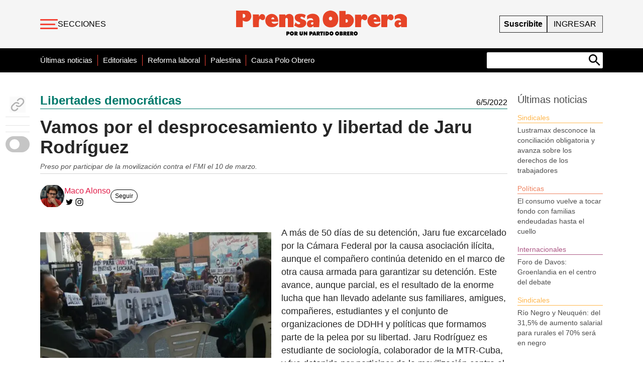

--- FILE ---
content_type: text/html; charset=utf-8
request_url: https://www.prensaobrera.com/libertades-democraticas/vamos-por-el-desprocesamiento-y-libertad-de-jaru-rodriguez
body_size: 27061
content:
<!DOCTYPE html><html><head><meta name="viewport" content="width=device-width"/><meta charSet="utf-8"/><title>Vamos por el desprocesamiento y libertad de Jaru Rodríguez</title><meta name="theme-color" content="#f44336"/><meta property="og:type" content="@PrensaObrera"/><meta property="og:url" content="https://prensaobrera.com/libertades-democraticas/vamos-por-el-desprocesamiento-y-libertad-de-jaru-rodriguez"/><meta property="og:title" content="Vamos por el desprocesamiento y libertad de Jaru Rodríguez"/><meta property="og:description" content="Preso por participar de la movilización contra el FMI el 10 de marzo. -"/><meta property="og:image" itemProp="image" content="https://admin.prensaobrera.com/wp-content/uploads/clase-publica-en-sociales-571x321.jpeg"/><meta property="twitter:card" content="summary_large_image"/><meta name="twitter:creator" content="@PrensaObrera"/><meta property="twitter:url" content="https://prensaobrera.com/libertades-democraticas/vamos-por-el-desprocesamiento-y-libertad-de-jaru-rodriguez"/><meta property="twitter:title" content="Vamos por el desprocesamiento y libertad de Jaru Rodríguez"/><meta property="twitter:description" content="Preso por participar de la movilización contra el FMI el 10 de marzo. -"/><meta property="twitter:image" content="https://admin.prensaobrera.com/wp-content/uploads/clase-publica-en-sociales-571x321.jpeg"/><meta name="description" content="Preso por participar de la movilización contra el FMI el 10 de marzo. -"/><link rel="icon" type="image/png" sizes="32x32" href="/static/favicon-32x32.png"/><link rel="icon" type="image/png" sizes="16x16" href="/static/favicon-16x16.png"/><meta name="next-head-count" content="18"/><script type="dadb2362e5133705944894d9-text/javascript">
              (function(w,d,s,l,i){w[l]=w[l]||[];w[l].push({'gtm.start':
              new Date().getTime(),event:'gtm.js'});var f=d.getElementsByTagName(s)[0],
              j=d.createElement(s),dl=l!='dataLayer'?'&l='+l:'';j.async=true;j.src=
              'https://www.googletagmanager.com/gtm.js?id='+i+dl;f.parentNode.insertBefore(j,f);
              })(window,document,'script','dataLayer','GTM-M9Q6TBR');
            </script><link rel="preload" href="/_next/static/css/2c6ce96a9f836994.css" as="style"/><link rel="stylesheet" href="/_next/static/css/2c6ce96a9f836994.css" data-n-g=""/><noscript data-n-css=""></noscript><script defer="" nomodule="" src="/_next/static/chunks/polyfills-5cd94c89d3acac5f.js" type="dadb2362e5133705944894d9-text/javascript"></script><script src="/_next/static/chunks/webpack-ae75e428e9352ec8.js" defer="" type="dadb2362e5133705944894d9-text/javascript"></script><script src="/_next/static/chunks/framework-5f4595e5518b5600.js" defer="" type="dadb2362e5133705944894d9-text/javascript"></script><script src="/_next/static/chunks/main-e1adf0e4d28d3119.js" defer="" type="dadb2362e5133705944894d9-text/javascript"></script><script src="/_next/static/chunks/pages/_app-e167a86f2f5b571c.js" defer="" type="dadb2362e5133705944894d9-text/javascript"></script><script src="/_next/static/chunks/666-dc267d273a98d791.js" defer="" type="dadb2362e5133705944894d9-text/javascript"></script><script src="/_next/static/chunks/675-fca0467c7cfaa3b1.js" defer="" type="dadb2362e5133705944894d9-text/javascript"></script><script src="/_next/static/chunks/715-565356ec348c9293.js" defer="" type="dadb2362e5133705944894d9-text/javascript"></script><script src="/_next/static/chunks/703-86054db1ca8893ed.js" defer="" type="dadb2362e5133705944894d9-text/javascript"></script><script src="/_next/static/chunks/652-3f8eeaca3aa015ec.js" defer="" type="dadb2362e5133705944894d9-text/javascript"></script><script src="/_next/static/chunks/874-057983de8186bde8.js" defer="" type="dadb2362e5133705944894d9-text/javascript"></script><script src="/_next/static/chunks/321-dc88ab09f8ac26de.js" defer="" type="dadb2362e5133705944894d9-text/javascript"></script><script src="/_next/static/chunks/pages/%5Bseccion%5D/%5Bslug%5D-0ebd110221441924.js" defer="" type="dadb2362e5133705944894d9-text/javascript"></script><script src="/_next/static/ZZYwwgwnaVCM852ZkiuEg/_buildManifest.js" defer="" type="dadb2362e5133705944894d9-text/javascript"></script><script src="/_next/static/ZZYwwgwnaVCM852ZkiuEg/_ssgManifest.js" defer="" type="dadb2362e5133705944894d9-text/javascript"></script><script src="/_next/static/ZZYwwgwnaVCM852ZkiuEg/_middlewareManifest.js" defer="" type="dadb2362e5133705944894d9-text/javascript"></script><style id="__jsx-1025360963">#nprogress{pointer-events:none;}#nprogress .bar{background:#f44336;position:fixed;z-index:9999;top:0;left:0;width:100%;height:4px;}#nprogress .peg{display:block;position:absolute;right:0px;width:100px;height:100%;box-shadow:0 0 10px #f44336,0 0 5px #f44336;opacity:1;-webkit-transform:rotate(3deg) translate(0px,-4px);-ms-transform:rotate(3deg) translate(0px,-4px);-webkit-transform:rotate(3deg) translate(0px,-4px);-ms-transform:rotate(3deg) translate(0px,-4px);transform:rotate(3deg) translate(0px,-4px);}#nprogress .spinner{display:block;position:fixed;z-index:1031;top:15px;right:15px;}#nprogress .spinner-icon{width:18px;height:18px;box-sizing:border-box;border:solid 2px transparent;border-top-color:#f44336;border-left-color:#f44336;border-radius:50%;-webkit-animation:nprogresss-spinner 400ms linear infinite;-webkit-animation:nprogress-spinner 400ms linear infinite;animation:nprogress-spinner 400ms linear infinite;}.nprogress-custom-parent{overflow:hidden;position:relative;}.nprogress-custom-parent #nprogress .spinner,.nprogress-custom-parent #nprogress .bar{position:absolute;}@-webkit-keyframes nprogress-spinner{0%{-webkit-transform:rotate(0deg);}100%{-webkit-transform:rotate(360deg);}}@-webkit-keyframes nprogress-spinner{0%{-webkit-transform:rotate(0deg);-ms-transform:rotate(0deg);transform:rotate(0deg);}100%{-webkit-transform:rotate(360deg);-ms-transform:rotate(360deg);transform:rotate(360deg);}}@keyframes nprogress-spinner{0%{-webkit-transform:rotate(0deg);-ms-transform:rotate(0deg);transform:rotate(0deg);}100%{-webkit-transform:rotate(360deg);-ms-transform:rotate(360deg);transform:rotate(360deg);}}</style><style id="__jsx-536264439">.hamburger-lines.jsx-536264439{display:block;height:20px;width:35px;z-index:2;display:-webkit-box;display:-webkit-flex;display:-moz-box;display:-ms-flexbox;display:flex;-webkit-flex-direction:column;-ms-flex-direction:column;flex-direction:column;-webkit-box-pack:justify;-webkit-justify-content:space-between;justify-content:space-between;-webkit-align-items:flex-start;-webkit-box-align:flex-start;-ms-flex-align:flex-start;align-items:flex-start}.hamburger-lines.jsx-536264439 .line.jsx-536264439{display:block;height:3px;width:100%;-webkit-border-radius:10px;-moz-border-radius:10px;border-radius:10px;background:var(--rojoprensa);-webkit-transition:width.1s ease-in-out;-moz-transition:width.1s ease-in-out;-o-transition:width.1s ease-in-out;transition:width.1s ease-in-out}.hamburger-lines.jsx-536264439 .line2.jsx-536264439{width:30px}.hamburger-lines.jsx-536264439:hover .line1.jsx-536264439{width:30px;-webkit-transition:width.1s ease-in-out;-moz-transition:width.1s ease-in-out;-o-transition:width.1s ease-in-out;transition:width.1s ease-in-out}.hamburger-lines.jsx-536264439:hover .line2.jsx-536264439{width:35px;-webkit-transition:width.1s ease-in-out;-moz-transition:width.1s ease-in-out;-o-transition:width.1s ease-in-out;transition:width.1s ease-in-out}.hamburger-lines.jsx-536264439:hover .line3.jsx-536264439{width:30px;-webkit-transition:width.1s ease-in-out;-moz-transition:width.1s ease-in-out;-o-transition:width.1s ease-in-out;transition:width.1s ease-in-out}</style><style id="__jsx-3388970908">.hamburger-lines.jsx-3388970908{display:block;height:18px;width:25px;z-index:2;display:-webkit-box;display:-webkit-flex;display:-moz-box;display:-ms-flexbox;display:flex;-webkit-flex-direction:column;-ms-flex-direction:column;flex-direction:column;-webkit-box-pack:justify;-webkit-justify-content:space-between;justify-content:space-between;-webkit-align-items:flex-start;-webkit-box-align:flex-start;-ms-flex-align:flex-start;align-items:flex-start}.hamburger-lines.jsx-3388970908 .line.jsx-3388970908{display:block;height:2px;width:100%;-webkit-border-radius:10px;-moz-border-radius:10px;border-radius:10px;background:var(--rojoprensa);-webkit-transition:width.1s ease-in-out;-moz-transition:width.1s ease-in-out;-o-transition:width.1s ease-in-out;transition:width.1s ease-in-out}.hamburger-lines.jsx-3388970908 .line2.jsx-3388970908{width:20px}.hamburger-lines.jsx-3388970908:hover .line1.jsx-3388970908{width:20px;-webkit-transition:width.1s ease-in-out;-moz-transition:width.1s ease-in-out;-o-transition:width.1s ease-in-out;transition:width.1s ease-in-out}.hamburger-lines.jsx-3388970908:hover .line2.jsx-3388970908{width:25px;-webkit-transition:width.1s ease-in-out;-moz-transition:width.1s ease-in-out;-o-transition:width.1s ease-in-out;transition:width.1s ease-in-out}.hamburger-lines.jsx-3388970908:hover .line3.jsx-3388970908{width:20px;-webkit-transition:width.1s ease-in-out;-moz-transition:width.1s ease-in-out;-o-transition:width.1s ease-in-out;transition:width.1s ease-in-out}</style><style id="__jsx-1424ac044014998">.menu-secundario.jsx-1424ac044014998 a.jsx-1424ac044014998{font-weight:300;font-size:15px}.menu-secundario-mobile.jsx-1424ac044014998 a.jsx-1424ac044014998{font-weight:300;font-size:12px}.menu-secundario.jsx-1424ac044014998 li.jsx-1424ac044014998:first-child a.jsx-1424ac044014998{font-weight:500}.menu-secundario.jsx-1424ac044014998 li.jsx-1424ac044014998:after{content:"";display:block;width:1px;background-color:var(--rojoprensa);margin:0 10px}.menu-secundario.jsx-1424ac044014998 li.jsx-1424ac044014998:last-child:after{display:none}.menu-secundario-mobile.jsx-1424ac044014998 li.jsx-1424ac044014998:after{content:"";display:block;width:1px;background-color:darkgray;margin:0 2px}.menu-secundario-mobile.jsx-1424ac044014998 li.jsx-1424ac044014998:last-child:after{display:none}</style><style id="__jsx-3451834574">@media screen and (max-height:650px)and (width:1366px){header.jsx-3451834574{height:80px!important}}</style><style id="__jsx-99faa1c3a078962c">.editIcon.jsx-99faa1c3a078962c{position:fixed;right:25px;top:150px;background-color:#fff;-webkit-border-radius:50%;-moz-border-radius:50%;border-radius:50%;z-index:20;padding:5px;-webkit-box-shadow:0 5px 10px#0000001f;-moz-box-shadow:0 5px 10px#0000001f;box-shadow:0 5px 10px#0000001f}.editIcon.jsx-99faa1c3a078962c:hover{-webkit-box-shadow:0 5px 10px#0000003f;-moz-box-shadow:0 5px 10px#0000003f;box-shadow:0 5px 10px#0000003f}@media(max-width:600px){.editIcon.jsx-99faa1c3a078962c{top:60px;right:10px}}</style><style id="__jsx-2875984565">h3.jsx-2875984565{color:var(--libertades-democraticas)}.caja-seccion.jsx-2875984565{border-color:var(--libertades-democraticas)}</style><style id="__jsx-e21dd4cf358a1b6f">.imagen__img.jsx-e21dd4cf358a1b6f{position:absolute;top:0;left:0;width:100%;height:100%;-o-object-fit:cover;object-fit:cover}</style><style id="__jsx-eba3d471665e880f">.nota-content a::-moz-selection{background-color:#444;color:#fff}.nota-content a::selection{background-color:#444;color:#fff}.nota-content p::-moz-selection,.nota-content h2::-moz-selection,.nota-content strong::-moz-selection{background-color:var(--rojoprensa);color:#fff}.nota-content p::selection,.nota-content h2::selection,.nota-content strong::selection{background-color:var(--rojoprensa);color:#fff}.nota-content p{font-size:1.1em;line-height:1.5em;font-family:"Roboto",sans-serif;font-weight:400;margin-bottom:1em;word-break:break-word}.nota-content a,.nota-content p a{border-bottom:1px solid var(--rojoprensa);font-weight:500;color:var(--rojoprensa)}.nota-content h1,h2,h3,h4,h5,h6{word-break:break-word}.nota-content h2{font-size:1.2em;margin-bottom:5px;font-weight:600}@media(max-width:600px){.nota-content blockquote.instagram-media{max-width:280px!important;min-width:200px!important;margin-right:0}}.contenido .imagen .LazyLoad{display:-webkit-box;display:-webkit-flex;display:-moz-box;display:-ms-flexbox;display:flex;-webkit-justify-content:center;justify-content:center;-webkit-align-items:center;-webkit-box-align:center;-ms-flex-align:center;align-items:center}</style><style id="__jsx-212312304">.content.jsx-212312304{margin-top:20px;line-height:23px;margin-bottom:30px}.content-imagen.jsx-212312304{max-width:460px}.imagen.jsx-212312304{position:relative;width:460px;height:250px;border-color:var(--libertades-democraticas);background-color:#f3f3f3;display:-webkit-box;display:-webkit-flex;display:-moz-box;display:-ms-flexbox;display:flex}.epigrafe.jsx-212312304{max-width:460px;margin-bottom:10px}.nota-content.jsx-212312304:before{width:480px;min-height:290px;height:0px;overflow:hidden;display:block;content:"";float:left}@media(max-width:600px){.nota-content.jsx-212312304:before{display:none}.imagen.jsx-212312304{height:200px;width:100%}}</style><style id="__jsx-a25ffed7f893e0a2">.banner.jsx-a25ffed7f893e0a2{width:100%}.banner-mobile.jsx-a25ffed7f893e0a2{width:100%}@media(max-width:770px){.banner.jsx-a25ffed7f893e0a2{display:none}}</style><style id="__jsx-619af2ade844e67c">.banner.jsx-619af2ade844e67c{width:100%}@media screen and (max-width:700px){.banner.jsx-619af2ade844e67c{display:none}.banner-texto.jsx-619af2ade844e67c{display:none}}.banner-mobile.jsx-619af2ade844e67c{width:100%}.texto.jsx-619af2ade844e67c{width:100%;padding:0 20px;text-align:justify;.texto .h1 {
                        text-align: center;}.texto.jsx-619af2ade844e67c .p.jsx-619af2ade844e67c{text-align:justify}</style><style id="__jsx-42edc4f6307bc2b9">svg.jsx-42edc4f6307bc2b9{max-width:100%}.st0.jsx-42edc4f6307bc2b9{fill:#ffff}</style><style id="__jsx-ce3c4107d105f483">.st0.jsx-ce3c4107d105f483{fill:#ffff}</style><style id="__jsx-7a5e28256fbc6f33">@import url("https://fonts.googleapis.com/css2?family=Varela+Round&display=swap");.banner-suscribite.jsx-7a5e28256fbc6f33{background-image:url("https://admin.prensaobrera.com/wp-content/uploads/bannerNota.jpg");-webkit-background-size:cover;-moz-background-size:cover;-o-background-size:cover;background-size:cover;cursor:pointer}select.jsx-7a5e28256fbc6f33{width:260px;padding:5px 12px;-webkit-border-radius:12px;-moz-border-radius:12px;border-radius:12px;border:none;font-size:1rem;background:#fff;color:#e63946;font-weight:bold;outline:none}select.jsx-7a5e28256fbc6f33:focus{border:2px solid#e63946}.logo-mobile.jsx-7a5e28256fbc6f33{display:none}.botones-suscripcion.jsx-7a5e28256fbc6f33{display:-webkit-box;display:-webkit-flex;display:-moz-box;display:-ms-flexbox;display:flex;-webkit-flex-direction:column;-ms-flex-direction:column;flex-direction:column;-webkit-justify-content:center;justify-content:center;gap:10px}.boton-suscripcion.jsx-7a5e28256fbc6f33{padding:8px 5px;background-color:#fff;color:#e63946;-webkit-border-radius:5px;-moz-border-radius:5px;border-radius:5px;text-decoration:none;font-weight:bold;font-size:1rem;display:inline-block;-webkit-transition:background.2s,color.2s;-moz-transition:background.2s,color.2s;-o-transition:background.2s,color.2s;transition:background.2s,color.2s;border:none;cursor:pointer}.boton-suscripcion.jsx-7a5e28256fbc6f33:hover{background-color:#9c3c1a;color:#fff!important}.banca-a.jsx-7a5e28256fbc6f33{font-size:30px;margin-left:10px;color:#ffff}.texto.jsx-7a5e28256fbc6f33{font-family:"Varela Round",sans-serif}@media(prefers-color-scheme:dark){.jsx-7a5e28256fbc6f33:root .boton-suscripcion.jsx-7a5e28256fbc6f33{color:#000}}@media(max-width:600px){.banner-suscribite.jsx-7a5e28256fbc6f33{background-image:url("https://admin.prensaobrera.com/wp-content/uploads/fondobannermobile1.jpg");-webkit-background-size:cover;-moz-background-size:cover;-o-background-size:cover;background-size:cover}.botones-suscripcion.jsx-7a5e28256fbc6f33{margin-top:20px}.texto.jsx-7a5e28256fbc6f33{font-size:1rem;line-height:1.5}.banca-a.jsx-7a5e28256fbc6f33{font-size:25px;margin:0;margin-top:50px}.logo-web.jsx-7a5e28256fbc6f33{display:none}.logo-mobile.jsx-7a5e28256fbc6f33{display:block}}@media(max-width:900px){.banner-suscribite.jsx-7a5e28256fbc6f33{background-image:url("https://admin.prensaobrera.com/wp-content/uploads/fondobannermobile1.jpg");-webkit-background-size:cover;-moz-background-size:cover;-o-background-size:cover;background-size:cover}.botones-suscripcion.jsx-7a5e28256fbc6f33{margin-top:20px;width:100%}.texto.jsx-7a5e28256fbc6f33{font-size:1rem;line-height:1.5}}</style><style id="__jsx-3144911745">.contenido .nota-content p{font-size:1.1em;line-height:1.5em;font-weight:400;font-family:Roboto, sans-serif}.contenido .nota-content h2{font-size:1.3em;line-height:1.5em;font-family:Roboto, sans-serif}</style><style id="__jsx-472314122">.container-nota svg.sun{false
        }</style><style id="__jsx-bf61b9e2b9f4f236">.container.jsx-bf61b9e2b9f4f236{top:180px;margin-left:-70px;width:50px}</style><style id="__jsx-f3b96b4a9d7e82ab">@media(max-width:600px){.logo-footer.jsx-f3b96b4a9d7e82ab{width:180px;margin:auto}}</style><style id="__jsx-276024807">body{background-color:false!important}.container-nota .menu-opciones svg{margin:auto}.container-nota p.epigrafe{opacity:false!important}.container-nota p{font-weight:false!important}.container-nota p,.container-nota h3,.container-nota h2{color:false!important}.container-nota a{color:false!important}.container-nota svg{color:false!important}.container-nota .editIcon svg{color:false!important}.container-nota svg g[stroke]{color:false!important}.fb_iframe_widget,.fb_iframe_widget span{max-width:100%;width:100%!important}iframe{max-width:100%}figure{max-width:850px}figure .wp-caption-text{font-size:.875rem;line-height:1.25rem;font-style:italic;color:#666;margin-top:5px}section.contenido img{max-width:946px}@media(max-width:600px){.editIcon{padding:5px;top:55px;right:10px}figure{max-width:320px}article.columna-nota{overflow-x:hidden}section.contenido img{max-width:100%}.nota-content .wp-video{width:100%!important}}.wp-block-mamaduka-bookmark-card{background:#fff;border:1px solid#e2e8f0;-webkit-border-radius:8px;-moz-border-radius:8px;border-radius:8px;-webkit-box-shadow:0 1px 2px 0 rgba(0,0,0,.05);-moz-box-shadow:0 1px 2px 0 rgba(0,0,0,.05);box-shadow:0 1px 2px 0 rgba(0,0,0,.05);font-family:system-ui,-apple-system,BlinkMacSystemFont,Segoe UI,Roboto,Helvetica Neue,Arial,Noto Sans,sans-serif,Apple Color Emoji,Segoe UI Emoji,Segoe UI Symbol,Noto Color Emoji;line-height:1.5;margin-bottom:25px;margin-top:25px;overflow:hidden}.bookmark-card{color:currentColor;display:-webkit-box;display:-webkit-flex;display:-moz-box;display:-ms-flexbox;display:flex;-webkit-flex-direction:column;-ms-flex-direction:column;flex-direction:column;position:relative;text-decoration:none!important}.bookmark-card:hover{--bg-opacity:1;background-color:#f7fafc;background-color:rgba(247,250,252,var(--bg-opacity));text-decoration:none!important}.bookmark-card .bookmark-card__image img{display:block;height:100%;-o-object-fit:cover;-o-object-fit:cover;object-fit:cover;width:100%}.bookmark-card__content{padding:16px}.bookmark-card__title{--text-opacity:1;color:#1a202c;color:rgba(26,32,44,var(--text-opacity));font-size:18px;font-weight:600;line-height:1.3;margin-bottom:4px}.bookmark-card__description{--text-opacity:1;color:#4a5568;color:rgba(74,85,104,var(--text-opacity));font-size:16px;margin-bottom:8px}.bookmark_card__meta{display:-webkit-box;display:-webkit-flex;display:-moz-box;display:-ms-flexbox;display:flex;font-size:14px;line-height:16px}.bookmark_card__meta-icon{height:16px;margin-right:8px;width:16px}.bookmark_card__meta-publisher{--text-opacity:1;color:#4a5568;color:rgba(74,85,104,var(--text-opacity))}@media(min-width:600px){.is-style-horizontal .bookmark-card{-webkit-flex-direction:row-reverse;-ms-flex-direction:row-reverse;flex-direction:row-reverse}.is-style-horizontal .bookmark-card__image{-webkit-flex:0 0 160px;-ms-flex:0 0 160px;flex:0 0 160px}.is-style-horizontal .bookmark-card__content{display:-webkit-box;display:-webkit-flex;display:-moz-box;display:-ms-flexbox;display:flex;-webkit-flex:3 1 0;-ms-flex:3 1 0;flex:3 1 0;-webkit-flex-direction:column;-ms-flex-direction:column;flex-direction:column;overflow:hidden}.is-style-horizontal .bookmark-card__title{overflow:hidden;-o-text-overflow:ellipsis;text-overflow:ellipsis;white-space:nowrap}.is-style-horizontal .bookmark-card__description{-webkit-box-orient:vertical;-webkit-line-clamp:2;display:-webkit-box;overflow:hidden}.is-style-horizontal .bookmark_card__meta{margin-top:auto}.is-style-horizontal.has-media-on-the-left .bookmark-card{-webkit-flex-direction:row;-ms-flex-direction:row;flex-direction:row}}</style><style id="__jsx-68368192">.clean.jsx-68368192 .ultimas-noticias.jsx-68368192{display:none}.clean.jsx-68368192 .columna-nota.jsx-68368192{grid-column:span 8/span 8;grid-column-start:3;position:relative}.clean.jsx-68368192 .imagen.jsx-68368192{display:none!important}.clean.jsx-68368192 .epigrafe.jsx-68368192{display:none!important}.clean.jsx-68368192 .nota-content.jsx-68368192::before{display:none!important}.clean.jsx-68368192 .sharebuttons.jsx-68368192{display:none!important}.clean.jsx-68368192 .nota-content.jsx-68368192 p.jsx-68368192{font-size:1.2em;text-align:justify}.clean.jsx-68368192 .nota-content.jsx-68368192 h2.jsx-68368192{font-size:1.4em}.clean.jsx-68368192 .columnEdit.jsx-68368192 .columnMore.jsx-68368192{position:absolute;right:-50px}.clean.jsx-68368192 .columnEdit.jsx-68368192 .columnLess.jsx-68368192{position:absolute;left:-50px}.clean.jsx-68368192 .columna-nota.jsx-68368192{height:auto;overflow-y:none}.ultimas-noticias.jsx-68368192{height:600px}.escobita.jsx-68368192{position:fixed;top:95px;right:25px;background-color:#fff;-webkit-border-radius:50%;-moz-border-radius:50%;border-radius:50%;z-index:900;padding:5px;-webkit-box-shadow:0 5px 10px#0000001f;-moz-box-shadow:0 5px 10px#0000001f;box-shadow:0 5px 10px#0000001f}.escobita.jsx-68368192:hover{-webkit-box-shadow:0 5px 10px#0000003f;-moz-box-shadow:0 5px 10px#0000003f;box-shadow:0 5px 10px#0000003f}@media(max-height:650px){.ultimas-noticias.jsx-68368192{max-height:500px;overflow-y:auto}.ultimas-noticias.jsx-68368192::-webkit-scrollbar{width:0;background-color:#f4f4f4}.ultimas-noticias.jsx-68368192:hover::-webkit-scrollbar{width:5px}.ultimas-noticias.jsx-68368192::-webkit-scrollbar-track{}.ultimas-noticias.jsx-68368192::-webkit-scrollbar-thumb{background-color:darkgrey;-webkit-border-radius:10px;-moz-border-radius:10px;border-radius:10px}}@media(max-width:600px){.columna-nota.jsx-68368192{height:auto}.ultimas-noticias.jsx-68368192{height:auto}}</style></head><body class="bg-white"><noscript>
              <iframe src="https://www.googletagmanager.com/ns.html?id=GTM-M9Q6TBR"
              height="0" width="0" style="display:none;visibility:hidden"></iframe>
            </noscript><div id="__next" data-reactroot=""><script async="" src="https://www.googletagmanager.com/gtag/js?id=G-1XVGQQEM91" type="dadb2362e5133705944894d9-text/javascript"></script><script type="dadb2362e5133705944894d9-text/javascript">
            window.dataLayer = window.dataLayer || [];
            function gtag(){dataLayer.push(arguments);}
            gtag('js', new Date());
            gtag('config', 'G-1XVGQQEM91', {
              page_path: window.location.pathname,
            });
          </script><header class="jsx-3451834574 w-full bg-gray-100 h-12 md:h-24 sticky top-0 items-center flex z-50"><div class="container mx-auto px-3 md:px-0"><div class="jsx-3451834574 grid grid-cols-12 md:grid-cols-9 items-center"><div class="flex items-center col-span-1 md:col-span-3"><div class="hidden md:flex cursor-pointer items-center gap-4"><button><div class="jsx-536264439 hamburger-lines"><span class="jsx-536264439 line line1"></span><span class="jsx-536264439 line line2"></span><span class="jsx-536264439 line line3"></span></div></button><a class="uppercase" href="/secciones">Secciones</a></div><div class="flex md:hidden cursor-pointer"><button><div class="jsx-3388970908 hamburger-lines"><span class="jsx-3388970908 line line1"></span><span class="jsx-3388970908 line line2"></span><span class="jsx-3388970908 line line3"></span></div></button></div></div><div class="hidden md:flex flex-grow justify-center col-span-10 md:col-span-3"><a href="/"><svg width="340" viewBox="0 0 160 25" fill="none" xmlns="http://www.w3.org/2000/svg"><path d="M15.6992 3.56642H21.3387L21.5033 5.66069C21.5033 5.66069 22.4788 3.35699 24.0213 3.27692C25.5638 3.19684 27.1551 3.89288 27.1977 6.07338C27.2404 8.25388 25.6065 8.82673 24.7712 8.82673C23.936 8.82673 22.3325 7.55169 22.3325 7.55169C22.3325 7.55169 21.3936 7.92126 21.357 10.5083C21.3204 13.0953 21.3387 15.2389 21.3387 15.2389H15.8516L15.6992 3.56642Z" fill="#E64427"></path><path d="M40.3911 3.56641V15.2697H46.1648V7.67488C46.2089 7.40411 46.3488 7.15873 46.5585 6.98429C46.7682 6.80984 47.0334 6.71817 47.3049 6.72629C48.2803 6.76941 48.445 7.92126 48.445 7.92126V15.2389H53.7126V7.23138C53.7126 7.23138 53.8345 4.9708 52.3103 3.96679C51.6559 3.47264 50.875 3.17862 50.0601 3.11966C49.2452 3.0607 48.4307 3.23927 47.7133 3.63417C47.1636 3.91738 46.6565 4.27826 46.2074 4.70594L46.0428 3.55409L40.3911 3.56641Z" fill="#E64427"></path><path d="M65.2355 4.22546L64.0162 7.102C64.0162 7.102 61.6933 4.96461 60.6385 5.87008C59.3643 6.95417 61.3702 7.87811 63.0773 8.33392C64.7843 8.78973 65.7598 9.97854 65.7233 11.6232C65.6867 13.2678 64.1381 14.9493 62.5103 15.362C60.9541 15.7989 59.3113 15.8117 57.7487 15.399C56.5912 15.0204 55.4852 14.4968 54.4564 13.8406L55.755 10.7978C55.755 10.7978 56.7305 12.4424 58.2791 12.6457C59.8277 12.8489 60.7605 11.5369 59.4192 10.8409C58.0779 10.1448 56.0538 9.81223 55.2795 8.00746C54.5052 6.2027 54.9137 4.10843 57.3524 3.36311C59.7911 2.6178 63.6199 2.95042 65.2355 4.22546Z" fill="#E64427"></path><path d="M9.60242 0.0309071C7.11494 -0.0368486 0 0.0309071 0 0.0309071V15.2328H6.22481V9.11018C7.29916 9.88787 8.60655 10.2665 9.92555 10.182C11.0928 10.0287 12.1678 9.4603 12.9577 8.57869C13.7477 7.69708 14.2008 6.55995 14.236 5.37129C14.2786 2.70418 12.5289 0.110982 9.60242 0.0309071V0.0309071ZM6.22481 6.60937V3.15383C6.22481 3.15383 8.66352 2.74114 8.62084 4.92164C8.57816 7.10214 6.22481 6.60937 6.22481 6.60937Z" fill="#E64427"></path><path d="M38.3548 5.58056C37.794 4.82685 37.0718 4.21106 36.2421 3.77927C35.4124 3.34748 34.4968 3.11088 33.5638 3.08718C32.6308 3.06348 31.7046 3.2533 30.8545 3.64242C30.0044 4.03154 29.2524 4.60989 28.6548 5.33418C27.7973 6.46173 27.3375 7.84655 27.3486 9.26845C27.3596 10.6904 27.8409 12.0677 28.7158 13.1815C30.3863 15.0725 32.0142 15.2758 34.1236 15.2327C35.7813 15.2066 37.3675 14.5462 38.5621 13.3848C39.7022 12.1529 39.251 11.0441 39.251 11.0441C38.2733 11.6927 37.1396 12.061 35.971 12.1098C33.4103 12.196 33.2457 10.2619 33.2457 10.2619L39.4278 10.305C39.4278 10.305 39.6107 7.2991 38.367 5.58056H38.3548ZM32.9896 8.00745C32.9896 8.00745 33.0262 6.28276 34.4102 6.2458C35.7942 6.20884 35.7942 8.00745 35.7942 8.00745H32.9896Z" fill="#E64427"></path><path d="M77.7339 6.48605C77.0023 4.55193 74.9233 3.1537 72.5638 2.98739C71.4621 2.85966 70.3461 2.97347 69.2918 3.32106C68.2376 3.66866 67.2699 4.24186 66.4549 5.00158L66.4976 8.21074C67.5339 7.34777 68.8587 6.91999 70.1983 7.01578C70.7371 7.03078 71.2504 7.25125 71.6349 7.63289C72.0194 8.01453 72.2468 8.52906 72.2712 9.07309C72.2712 9.07309 69.8325 8.45713 68.6497 8.99301C67.9179 9.25272 67.2948 9.75516 66.8818 10.4185C66.4689 11.0818 66.2905 11.8668 66.3756 12.6457C66.5768 14.5798 67.7596 15.399 69.3021 15.4421C69.8895 15.4685 70.4749 15.3558 71.0116 15.113C71.5482 14.8702 72.0213 14.5041 72.3931 14.0439L72.5151 15.2389H77.7644C77.7644 15.2389 78.496 8.41401 77.7644 6.48605H77.7339ZM71.942 12.7689C71.1677 13.3047 69.9361 12.7381 70.1495 11.7032C70.3141 10.921 70.9665 10.5514 72.3505 10.7978C72.3505 10.7978 72.5882 12.3254 71.942 12.7689Z" fill="#E64427"></path><path d="M111.388 3.76351H117.058L117.223 5.83314C117.223 5.83314 118.204 3.56024 119.753 3.48017C121.301 3.40009 122.905 4.09613 122.941 6.24583C122.976 6.58739 122.94 6.93253 122.835 7.25911C122.73 7.5857 122.559 7.88653 122.332 8.14229C122.105 8.39806 121.828 8.60312 121.518 8.74432C121.209 8.88552 120.873 8.95974 120.533 8.96222C119.674 8.96222 118.095 7.7303 118.095 7.7303C118.095 7.7303 117.15 8.09372 117.113 10.6561C117.076 13.2185 117.07 15.3251 117.07 15.3251H111.583L111.388 3.76351Z" fill="#E64427"></path><path d="M135.958 3.76351H141.598L141.762 5.83314C141.762 5.83314 142.744 3.56024 144.292 3.48017C145.841 3.40009 147.438 4.09613 147.481 6.24583C147.516 6.58996 147.479 6.93771 147.372 7.26642C147.266 7.59514 147.091 7.89746 146.861 8.15371C146.631 8.40996 146.35 8.61439 146.037 8.75369C145.724 8.89299 145.385 8.96404 145.042 8.96222C144.183 8.96222 142.603 7.7303 142.603 7.7303C142.603 7.7303 141.665 8.09372 141.628 10.6561C141.591 13.2185 141.585 15.3251 141.585 15.3251H136.068L135.958 3.76351Z" fill="#E64427"></path><path d="M134.129 5.75307C133.555 5.0077 132.824 4.401 131.989 3.97715C131.154 3.55329 130.235 3.32295 129.301 3.30289C128.367 3.28282 127.439 3.47355 126.587 3.86118C125.735 4.2488 124.979 4.82358 124.374 5.54364C123.517 6.65504 123.059 8.02742 123.074 9.4362C123.09 10.845 123.578 12.2067 124.46 13.2986C126.136 15.1465 127.77 15.3744 129.892 15.3313C131.555 15.3044 133.146 14.6444 134.349 13.4834C135.495 12.2515 135.044 11.1674 135.044 11.1674C134.053 11.8124 132.91 12.1781 131.733 12.2268C129.16 12.3069 128.996 10.3789 128.996 10.3789L135.208 10.4221C135.208 10.4221 135.391 7.45312 134.141 5.74691L134.129 5.75307ZM128.752 8.14916C128.752 8.14916 128.788 6.44295 130.178 6.39983C131.568 6.35671 131.568 8.14916 131.568 8.14916H128.752Z" fill="#E64427"></path><path d="M159.937 6.64622C159.205 4.73674 157.12 3.35698 154.748 3.19683C153.639 3.0645 152.514 3.17357 151.45 3.51674C150.386 3.8599 149.407 4.4292 148.578 5.18639L148.621 8.35859C149.669 7.50496 150.997 7.08258 152.34 7.17594C152.877 7.18613 153.39 7.40155 153.776 7.77875C154.161 8.15596 154.391 8.66692 154.419 9.20862C154.419 9.20862 151.98 8.62345 150.761 9.12854C150.03 9.37893 149.405 9.87351 148.989 10.5308C148.574 11.188 148.392 11.9688 148.475 12.7442C148.481 13.1228 148.562 13.4962 148.715 13.8421C148.867 14.188 149.087 14.4991 149.362 14.7569C149.636 15.0147 149.96 15.2137 150.312 15.342C150.665 15.4704 151.039 15.5254 151.413 15.5037C152.002 15.5328 152.589 15.4233 153.129 15.1838C153.668 14.9444 154.146 14.5816 154.523 14.124L154.645 15.3005H159.912C159.912 15.3005 160.65 8.5557 159.912 6.67702L159.937 6.64622ZM154.072 12.8982C153.297 13.428 152.054 12.8613 152.273 11.8388C152.438 11.0688 153.09 10.6992 154.48 10.9456C154.48 10.9456 154.724 12.4547 154.072 12.8982" fill="#E64427"></path><path d="M88.4337 0C86.8791 0 81.2395 1.04713 81.1786 7.69336C81.1176 14.9555 86.9339 15.5161 88.2813 15.5407C89.8909 15.5715 95.5304 15.1711 95.7133 8.14917C95.8962 1.12721 90.0128 0.0307981 88.4337 0ZM88.4337 9.05463C88.2184 9.05866 88.0048 9.01617 87.807 8.93002C87.6093 8.84387 87.432 8.71604 87.2872 8.55508C87.1423 8.39412 87.0331 8.20375 86.9669 7.99671C86.9007 7.78968 86.8791 7.57075 86.9035 7.35458C86.8927 7.14005 86.9253 6.92556 86.9992 6.72416C87.0731 6.52276 87.1868 6.33867 87.3334 6.18308C87.48 6.0275 87.6564 5.90368 87.8518 5.81916C88.0473 5.73465 88.2577 5.69121 88.4703 5.69148C88.6907 5.6931 88.9082 5.74092 89.1093 5.83193C89.3104 5.92294 89.4906 6.05514 89.6385 6.22017C89.7863 6.3852 89.8987 6.57946 89.9684 6.79063C90.038 7.00181 90.0636 7.22531 90.0433 7.44697C90.0586 7.66635 90.0263 7.88645 89.9486 8.09188C89.8709 8.29731 89.7497 8.4831 89.5934 8.63624C89.4372 8.78938 89.2497 8.90618 89.0442 8.97845C88.8386 9.05072 88.6198 9.07672 88.4033 9.05463" fill="#E64427"></path><path d="M106.401 3.51097C105.147 3.10548 103.789 3.19349 102.597 3.75736V0.369568H96.6522V15.3251C96.6522 15.3251 101.53 15.3867 105.06 15.3251C107.761 15.282 110.181 12.0975 110.303 9.23325C110.425 6.36903 108.23 4.24397 106.401 3.51097V3.51097ZM102.633 11.0011V8.00749C102.633 8.00749 104.767 7.65023 104.73 9.55355C104.694 11.4569 102.633 11.0257 102.633 11.0257" fill="#E64427"></path><path d="M47 22.9014V19.335H48.5181C48.9323 19.3024 49.3451 19.4132 49.6887 19.6491C49.8179 19.7759 49.9177 19.93 49.981 20.1005C50.0442 20.2709 50.0693 20.4533 50.0545 20.6347C50.07 20.8037 50.0485 20.974 49.9916 21.1337C49.9347 21.2933 49.8438 21.4384 49.7252 21.5586C49.4166 21.7788 49.0408 21.8814 48.6644 21.8481H48.2681V22.9014H47ZM48.2742 20.3267V20.9427H48.4693C48.5689 20.9471 48.6672 20.9191 48.7498 20.8626C48.7817 20.836 48.8074 20.8026 48.8251 20.7648C48.8427 20.727 48.8519 20.6857 48.8519 20.6439C48.8519 20.6021 48.8427 20.5608 48.8251 20.523C48.8074 20.4852 48.7817 20.4518 48.7498 20.4253C48.6713 20.365 48.5735 20.3365 48.4754 20.3452L48.2742 20.3267Z" fill="black"></path><path d="M54.1028 21.1274C54.107 21.377 54.0592 21.6246 53.9626 21.8543C53.872 22.0855 53.735 22.2952 53.5602 22.4702C53.3868 22.6452 53.1792 22.7816 52.9505 22.8706C52.7158 22.9648 52.4654 23.0128 52.2128 23.0123C51.9582 23.0129 51.7059 22.9648 51.469 22.8706C51.2431 22.7763 51.0364 22.6405 50.8593 22.4702C50.6877 22.2938 50.553 22.0843 50.463 21.8543C50.3712 21.6212 50.3257 21.3721 50.3289 21.1213C50.3257 20.8684 50.3712 20.6174 50.463 20.3821C50.5484 20.1497 50.6837 19.9393 50.8593 19.7662C51.0334 19.5906 51.2408 19.4523 51.469 19.3596C51.707 19.2704 51.9589 19.2245 52.2128 19.2241C52.4668 19.224 52.7187 19.2699 52.9566 19.3596C53.1855 19.451 53.3932 19.5894 53.5663 19.7662C53.7444 19.9385 53.8819 20.149 53.9687 20.3821C54.0611 20.615 54.1067 20.8642 54.1028 21.1151V21.1274ZM52.2128 21.7865C52.2939 21.7896 52.3748 21.7746 52.4496 21.7427C52.5244 21.7108 52.5913 21.6627 52.6457 21.6017C52.7578 21.4658 52.8145 21.2918 52.8042 21.1151C52.8148 20.9365 52.7582 20.7605 52.6457 20.6224C52.589 20.5646 52.5216 20.5188 52.4473 20.4875C52.373 20.4563 52.2933 20.4402 52.2128 20.4402C52.1323 20.4402 52.0526 20.4563 51.9783 20.4875C51.904 20.5188 51.8366 20.5646 51.7799 20.6224C51.6657 20.7599 51.607 20.9358 51.6153 21.1151C51.6067 21.2926 51.6656 21.4667 51.7799 21.6017C51.8343 21.6627 51.9012 21.7108 51.976 21.7427C52.0508 21.7746 52.1317 21.7896 52.2128 21.7865" fill="black"></path><path d="M54.5906 22.9015V19.3351H56.1879C56.5663 19.3098 56.9414 19.4187 57.2488 19.6431C57.3729 19.7541 57.4703 19.8922 57.5337 20.047C57.5971 20.2017 57.6247 20.369 57.6146 20.5362C57.6212 20.7561 57.557 20.9723 57.4317 21.1522C57.372 21.2315 57.2968 21.2976 57.2108 21.3463C57.1248 21.395 57.0298 21.4254 56.9317 21.4355L57.9011 22.9015H56.4745L55.8648 21.725V22.9015H54.5906ZM55.8099 20.2529V20.9427H56.0111C56.1102 20.9516 56.2088 20.9206 56.2855 20.8565C56.3194 20.8244 56.3457 20.7851 56.3626 20.7414C56.3795 20.6977 56.3865 20.6507 56.383 20.604C56.3862 20.5553 56.3791 20.5066 56.3623 20.461C56.3455 20.4153 56.3193 20.3738 56.2855 20.3391C56.2094 20.2734 56.111 20.2402 56.0111 20.2467L55.8099 20.2529Z" fill="black"></path><path d="M59.3948 21.2691V19.335H60.6629V21.2815C60.652 21.4397 60.6792 21.5982 60.7422 21.7434C60.776 21.7837 60.818 21.816 60.8654 21.8382C60.9128 21.8603 60.9643 21.8718 61.0166 21.8718C61.0688 21.8718 61.1204 21.8603 61.1677 21.8382C61.2151 21.816 61.2571 21.7837 61.2909 21.7434C61.3533 21.598 61.3804 21.4396 61.3702 21.2815V19.335H62.6383V21.2691C62.6429 21.4756 62.6266 21.682 62.5895 21.8851C62.5637 22.0308 62.512 22.1706 62.4371 22.2978C62.2855 22.5227 62.0742 22.6999 61.8274 22.809C61.5659 22.9314 61.2803 22.9924 60.9922 22.9877C60.7021 22.9919 60.4147 22.9309 60.1508 22.809C59.9035 22.7008 59.692 22.5234 59.5411 22.2978C59.4669 22.1725 59.4153 22.0348 59.3887 21.8913C59.3547 21.6878 59.3384 21.4817 59.3399 21.2753" fill="black"></path><path d="M63.254 22.9015V19.335H64.4734L65.5708 21.1829C65.5708 21.1029 65.5708 21.0105 65.5403 20.9119C65.5098 20.8134 65.5403 20.6778 65.5403 20.5177V19.2858H66.7597V22.8522H65.5037L64.4185 21.0043C64.4185 21.0844 64.4185 21.1706 64.449 21.263C64.4795 21.3554 64.449 21.454 64.449 21.5648V22.8522L63.254 22.9015Z" fill="black"></path><path d="M68.5704 22.9015V19.335H70.0946C70.5071 19.3003 70.9187 19.4113 71.2591 19.6492C71.3903 19.7761 71.4918 19.931 71.5561 20.1025C71.6204 20.2741 71.646 20.458 71.631 20.6409C71.6472 20.8079 71.6272 20.9765 71.5724 21.135C71.5177 21.2935 71.4295 21.438 71.314 21.5587C71.0068 21.777 70.6335 21.8794 70.2592 21.8482H69.863V22.8953L68.5704 22.9015ZM69.8508 20.3267V20.9427H70.0459C70.1448 20.949 70.2431 20.9231 70.3263 20.8688C70.357 20.8411 70.3812 20.8068 70.3971 20.7684C70.4129 20.7301 70.42 20.6886 70.4178 20.647C70.4197 20.605 70.4119 20.563 70.3949 20.5245C70.378 20.486 70.3524 20.4521 70.3202 20.4253C70.2392 20.3711 70.1428 20.3451 70.0459 20.3514L69.8508 20.3267Z" fill="black"></path><path d="M71.314 22.9014L72.5699 19.335H73.9844L75.2037 22.9014H73.8319L73.7222 22.4579H72.765L72.6553 22.9014H71.314ZM72.9967 21.6079H73.5271L73.4173 21.2014C73.3625 20.9981 73.3259 20.8441 73.3076 20.7333C73.2841 20.6302 73.2718 20.5249 73.271 20.4191V20.4191C73.2795 20.5237 73.2795 20.6287 73.271 20.7333C73.271 20.8441 73.2101 20.9981 73.1613 21.2014L72.9967 21.6079Z" fill="black"></path><path d="M75.4658 22.9076V19.335H77.0632C77.4434 19.3099 77.8205 19.4187 78.1301 19.643C78.2528 19.7552 78.3493 19.8935 78.4126 20.048C78.4759 20.2024 78.5043 20.3692 78.4959 20.5362C78.5035 20.7562 78.4392 20.9726 78.313 21.1521C78.1903 21.311 78.0108 21.415 77.8131 21.4416L78.752 22.8953H77.3314L76.7218 21.7127V22.8953L75.4658 22.9076ZM76.7157 20.259V20.9427H76.9108C77.0125 20.9495 77.113 20.9164 77.1912 20.8503C77.2255 20.8185 77.2521 20.7792 77.269 20.7355C77.2859 20.6917 77.2927 20.6446 77.2888 20.5978C77.2919 20.5492 77.2849 20.5004 77.2681 20.4548C77.2513 20.4091 77.2251 20.3676 77.1912 20.3329C77.1107 20.2716 77.0114 20.2411 76.9108 20.2467L76.7157 20.259Z" fill="black"></path><path d="M79.4166 22.9076V20.5053H78.7094V19.335H81.392V20.5053H80.6847V22.9076H79.4166Z" fill="black"></path><path d="M83.0746 19.335H81.7821V22.9014H83.0746V19.335Z" fill="black"></path><path d="M83.7147 22.9015V19.335H84.7268C85.0062 19.3317 85.2855 19.3502 85.562 19.3905C85.7582 19.4168 85.9494 19.4729 86.1291 19.5568C86.4158 19.708 86.6577 19.9333 86.8302 20.2097C86.9944 20.4893 87.081 20.8085 87.081 21.1336C87.081 21.4588 86.9944 21.7779 86.8302 22.0576C86.6559 22.3232 86.4136 22.5361 86.1291 22.6735C85.9484 22.7616 85.7549 22.8198 85.556 22.846C85.2487 22.8856 84.9389 22.9021 84.6292 22.8953L83.7147 22.9015ZM84.9707 21.8174C85.1872 21.83 85.4017 21.7693 85.5803 21.6449C85.6492 21.5777 85.7025 21.4958 85.7362 21.4053C85.7699 21.3147 85.7833 21.2177 85.7754 21.1213C85.7828 21.0264 85.7697 20.931 85.7371 20.8417C85.7045 20.7524 85.6531 20.6713 85.5864 20.6039C85.4198 20.4792 85.2139 20.4201 85.0072 20.4376H84.9524L84.9707 21.8174Z" fill="black"></path><path d="M91.226 21.1275C91.2301 21.379 91.1824 21.6287 91.0858 21.8605C90.9981 22.0932 90.8607 22.3035 90.6834 22.4765C90.51 22.6514 90.3024 22.7878 90.0737 22.8768C89.5996 23.0656 89.0723 23.0656 88.5983 22.8768C88.3696 22.7878 88.1619 22.6514 87.9886 22.4765C87.8098 22.3047 87.6722 22.0941 87.5862 21.8605C87.4075 21.3885 87.4075 20.8665 87.5862 20.3945C87.6706 20.1601 87.8085 19.9491 87.9886 19.7785C88.1619 19.6036 88.3696 19.4672 88.5983 19.3782C88.8348 19.2828 89.0874 19.2347 89.3421 19.2365C89.5966 19.2359 89.849 19.284 90.0859 19.3782C90.3136 19.4691 90.5209 19.6052 90.6956 19.7785C90.8685 19.9539 91.0034 20.1637 91.0919 20.3945C91.1836 20.6276 91.2292 20.8767 91.226 21.1275V21.1275ZM89.3421 21.7989C89.4223 21.8019 89.5022 21.7869 89.576 21.755C89.6498 21.723 89.7157 21.6749 89.7689 21.6141C89.8832 21.4791 89.9421 21.305 89.9335 21.1275C89.9418 20.9482 89.8831 20.7723 89.7689 20.6347C89.7157 20.5739 89.6498 20.5258 89.576 20.4939C89.5022 20.4619 89.4223 20.4469 89.3421 20.4499C89.2603 20.4463 89.1788 20.4616 89.1037 20.4947C89.0287 20.5278 88.9622 20.5778 88.9092 20.6409C88.8024 20.7802 88.7445 20.9513 88.7445 21.1275C88.7445 21.3037 88.8024 21.4748 88.9092 21.6141C88.9633 21.6754 89.0302 21.7237 89.1051 21.7557C89.1799 21.7877 89.2609 21.8024 89.3421 21.7989" fill="black"></path><path d="M96.5241 21.1275C96.5254 21.3787 96.4777 21.6278 96.3839 21.8605C96.2892 22.0863 96.1509 22.2909 95.9771 22.4622C95.8034 22.6335 95.5976 22.7682 95.3718 22.8583C94.8957 23.0475 94.3664 23.0475 93.8903 22.8583C93.6626 22.7674 93.4552 22.6313 93.2806 22.4579C93.1035 22.286 92.968 22.0752 92.8843 21.842C92.7056 21.37 92.7056 20.848 92.8843 20.376C92.9663 20.1419 93.1022 19.9308 93.2806 19.76C93.4539 19.585 93.6616 19.4487 93.8903 19.3596C94.127 19.2649 94.3795 19.2168 94.6341 19.218C94.8886 19.2174 95.141 19.2655 95.3779 19.3596C95.6056 19.4505 95.8129 19.5867 95.9876 19.76C96.1625 19.9337 96.2978 20.1439 96.3839 20.376C96.4777 20.6087 96.5254 20.8577 96.5241 21.109V21.1275ZM94.6341 21.7804C94.7152 21.7835 94.796 21.7685 94.8708 21.7366C94.9456 21.7046 95.0126 21.6565 95.067 21.5956C95.177 21.4585 95.2334 21.2853 95.2255 21.109C95.2332 20.9308 95.1769 20.7558 95.067 20.6162C95.0126 20.5553 94.9456 20.5072 94.8708 20.4752C94.796 20.4433 94.7152 20.4283 94.6341 20.4314C94.5523 20.4282 94.471 20.4437 94.396 20.4768C94.321 20.5099 94.2544 20.5596 94.2012 20.6224C94.0944 20.7616 94.0365 20.9328 94.0365 21.109C94.0365 21.2851 94.0944 21.4563 94.2012 21.5956C94.2556 21.6565 94.3225 21.7046 94.3973 21.7366C94.4721 21.7685 94.5529 21.7835 94.6341 21.7804Z" fill="black"></path><path d="M97.0118 22.9076V19.335H98.7007C99.0046 19.3167 99.3051 19.4084 99.5481 19.5937C99.649 19.6819 99.7288 19.7919 99.7816 19.9157C99.8344 20.0394 99.8588 20.1736 99.8529 20.3082C99.8596 20.4824 99.8081 20.6538 99.7066 20.7948C99.6063 20.9274 99.4606 21.0174 99.2981 21.0474C99.5046 21.0798 99.6951 21.1793 99.8407 21.3307C99.9757 21.5334 100.033 21.7786 100.003 22.021C99.9728 22.2633 99.8567 22.4864 99.6761 22.6489C99.3858 22.8414 99.041 22.9323 98.6946 22.9076H97.0118ZM98.2007 20.185V20.684H98.3653C98.4491 20.6903 98.5326 20.6686 98.6031 20.6224C98.6307 20.5994 98.6523 20.5701 98.6661 20.5368C98.68 20.5035 98.6855 20.4673 98.6824 20.4314C98.6857 20.3972 98.6801 20.3628 98.6662 20.3315C98.6523 20.3001 98.6306 20.273 98.6031 20.2528C98.5347 20.2015 98.4501 20.1774 98.3653 20.185H98.2007ZM98.2007 21.4539V22.0206H98.4141C98.5172 22.0306 98.6205 22.0045 98.7067 21.9467C98.7407 21.924 98.7682 21.8928 98.7864 21.856C98.8045 21.8192 98.8128 21.7783 98.8104 21.7372C98.8117 21.6964 98.8029 21.6559 98.7848 21.6193C98.7667 21.5827 98.7399 21.5513 98.7067 21.5278C98.6192 21.4729 98.5169 21.4471 98.4141 21.4539H98.2007Z" fill="black"></path><path d="M100.426 22.9076V19.3351H102.023C102.402 19.3098 102.777 19.4187 103.084 19.6431C103.208 19.7541 103.306 19.8922 103.369 20.047C103.433 20.2017 103.46 20.369 103.45 20.5362C103.458 20.7562 103.393 20.9727 103.267 21.1522C103.207 21.2313 103.132 21.2977 103.046 21.3474C102.96 21.397 102.865 21.4291 102.767 21.4417L103.712 22.8953H102.286L101.676 21.7127V22.8953L100.426 22.9076ZM101.645 20.259V20.9427H101.84C101.942 20.9495 102.043 20.9164 102.121 20.8503C102.155 20.8185 102.182 20.7793 102.199 20.7355C102.216 20.6917 102.222 20.6446 102.218 20.5978C102.222 20.5492 102.215 20.5005 102.198 20.4548C102.181 20.4092 102.155 20.3676 102.121 20.3329C102.04 20.2716 101.941 20.2411 101.84 20.2467L101.645 20.259Z" fill="black"></path><path d="M103.913 22.9076V19.335H106.279V20.3021H105.163V20.647H106.175V21.5586H105.163V21.9405H106.303V22.9076H103.913Z" fill="black"></path><path d="M106.773 22.9076V19.3351H108.37C108.748 19.3098 109.124 19.4187 109.431 19.6431C109.555 19.7541 109.652 19.8922 109.716 20.047C109.779 20.2017 109.807 20.369 109.797 20.5362C109.807 20.7566 109.743 20.9739 109.614 21.1522C109.555 21.2311 109.481 21.2974 109.396 21.3471C109.311 21.3968 109.217 21.429 109.12 21.4417L110.065 22.8953H108.638L108.029 21.7127V22.8953L106.773 22.9076ZM108.023 20.259V20.9427H108.218C108.319 20.9495 108.42 20.9164 108.498 20.8503C108.532 20.8185 108.559 20.7793 108.576 20.7355C108.593 20.6917 108.6 20.6446 108.596 20.5978C108.6 20.5486 108.595 20.499 108.579 20.4522C108.563 20.4055 108.538 20.3627 108.504 20.3268C108.424 20.2655 108.324 20.2349 108.224 20.2405L108.023 20.259Z" fill="black"></path><path d="M113.918 21.1275C113.921 21.3783 113.876 21.6274 113.784 21.8605C113.588 22.3133 113.225 22.6711 112.772 22.8583C112.536 22.9554 112.283 23.0036 112.028 23C111.775 23.0048 111.524 22.9566 111.291 22.8583C111.063 22.7675 110.856 22.6313 110.681 22.458C110.504 22.2845 110.367 22.0743 110.278 21.842C110.1 21.37 110.1 20.848 110.278 20.376C110.365 20.1428 110.503 19.9323 110.681 19.7601C110.854 19.5845 111.062 19.448 111.291 19.3597C111.527 19.2655 111.78 19.2174 112.034 19.218C112.289 19.2162 112.542 19.2643 112.778 19.3597C113.007 19.4487 113.214 19.5851 113.388 19.7601C113.565 19.9335 113.702 20.1437 113.79 20.376C113.882 20.6091 113.928 20.8582 113.924 21.109L113.918 21.1275ZM112.034 21.7804C112.115 21.7835 112.196 21.7685 112.271 21.7366C112.346 21.7047 112.413 21.6565 112.467 21.5956C112.582 21.4606 112.64 21.2865 112.632 21.109C112.64 20.9297 112.581 20.7538 112.467 20.6162C112.413 20.5553 112.346 20.5072 112.271 20.4753C112.196 20.4433 112.115 20.4284 112.034 20.4314C111.953 20.4283 111.871 20.4438 111.796 20.4768C111.721 20.5099 111.655 20.5597 111.601 20.6224C111.498 20.7633 111.443 20.9339 111.443 21.109C111.443 21.2842 111.498 21.4547 111.601 21.5956C111.656 21.6565 111.723 21.7047 111.798 21.7366C111.872 21.7685 111.953 21.7835 112.034 21.7804" fill="black"></path></svg></a></div><div class="flex md:hidden flex-grow justify-center col-span-10 md:col-span-3"><a href="/"><svg width="180" viewBox="0 0 160 25" fill="none" xmlns="http://www.w3.org/2000/svg"><path d="M15.6992 3.56642H21.3387L21.5033 5.66069C21.5033 5.66069 22.4788 3.35699 24.0213 3.27692C25.5638 3.19684 27.1551 3.89288 27.1977 6.07338C27.2404 8.25388 25.6065 8.82673 24.7712 8.82673C23.936 8.82673 22.3325 7.55169 22.3325 7.55169C22.3325 7.55169 21.3936 7.92126 21.357 10.5083C21.3204 13.0953 21.3387 15.2389 21.3387 15.2389H15.8516L15.6992 3.56642Z" fill="#E64427"></path><path d="M40.3911 3.56641V15.2697H46.1648V7.67488C46.2089 7.40411 46.3488 7.15873 46.5585 6.98429C46.7682 6.80984 47.0334 6.71817 47.3049 6.72629C48.2803 6.76941 48.445 7.92126 48.445 7.92126V15.2389H53.7126V7.23138C53.7126 7.23138 53.8345 4.9708 52.3103 3.96679C51.6559 3.47264 50.875 3.17862 50.0601 3.11966C49.2452 3.0607 48.4307 3.23927 47.7133 3.63417C47.1636 3.91738 46.6565 4.27826 46.2074 4.70594L46.0428 3.55409L40.3911 3.56641Z" fill="#E64427"></path><path d="M65.2355 4.22546L64.0162 7.102C64.0162 7.102 61.6933 4.96461 60.6385 5.87008C59.3643 6.95417 61.3702 7.87811 63.0773 8.33392C64.7843 8.78973 65.7598 9.97854 65.7233 11.6232C65.6867 13.2678 64.1381 14.9493 62.5103 15.362C60.9541 15.7989 59.3113 15.8117 57.7487 15.399C56.5912 15.0204 55.4852 14.4968 54.4564 13.8406L55.755 10.7978C55.755 10.7978 56.7305 12.4424 58.2791 12.6457C59.8277 12.8489 60.7605 11.5369 59.4192 10.8409C58.0779 10.1448 56.0538 9.81223 55.2795 8.00746C54.5052 6.2027 54.9137 4.10843 57.3524 3.36311C59.7911 2.6178 63.6199 2.95042 65.2355 4.22546Z" fill="#E64427"></path><path d="M9.60242 0.0309071C7.11494 -0.0368486 0 0.0309071 0 0.0309071V15.2328H6.22481V9.11018C7.29916 9.88787 8.60655 10.2665 9.92555 10.182C11.0928 10.0287 12.1678 9.4603 12.9577 8.57869C13.7477 7.69708 14.2008 6.55995 14.236 5.37129C14.2786 2.70418 12.5289 0.110982 9.60242 0.0309071V0.0309071ZM6.22481 6.60937V3.15383C6.22481 3.15383 8.66352 2.74114 8.62084 4.92164C8.57816 7.10214 6.22481 6.60937 6.22481 6.60937Z" fill="#E64427"></path><path d="M38.3548 5.58056C37.794 4.82685 37.0718 4.21106 36.2421 3.77927C35.4124 3.34748 34.4968 3.11088 33.5638 3.08718C32.6308 3.06348 31.7046 3.2533 30.8545 3.64242C30.0044 4.03154 29.2524 4.60989 28.6548 5.33418C27.7973 6.46173 27.3375 7.84655 27.3486 9.26845C27.3596 10.6904 27.8409 12.0677 28.7158 13.1815C30.3863 15.0725 32.0142 15.2758 34.1236 15.2327C35.7813 15.2066 37.3675 14.5462 38.5621 13.3848C39.7022 12.1529 39.251 11.0441 39.251 11.0441C38.2733 11.6927 37.1396 12.061 35.971 12.1098C33.4103 12.196 33.2457 10.2619 33.2457 10.2619L39.4278 10.305C39.4278 10.305 39.6107 7.2991 38.367 5.58056H38.3548ZM32.9896 8.00745C32.9896 8.00745 33.0262 6.28276 34.4102 6.2458C35.7942 6.20884 35.7942 8.00745 35.7942 8.00745H32.9896Z" fill="#E64427"></path><path d="M77.7339 6.48605C77.0023 4.55193 74.9233 3.1537 72.5638 2.98739C71.4621 2.85966 70.3461 2.97347 69.2918 3.32106C68.2376 3.66866 67.2699 4.24186 66.4549 5.00158L66.4976 8.21074C67.5339 7.34777 68.8587 6.91999 70.1983 7.01578C70.7371 7.03078 71.2504 7.25125 71.6349 7.63289C72.0194 8.01453 72.2468 8.52906 72.2712 9.07309C72.2712 9.07309 69.8325 8.45713 68.6497 8.99301C67.9179 9.25272 67.2948 9.75516 66.8818 10.4185C66.4689 11.0818 66.2905 11.8668 66.3756 12.6457C66.5768 14.5798 67.7596 15.399 69.3021 15.4421C69.8895 15.4685 70.4749 15.3558 71.0116 15.113C71.5482 14.8702 72.0213 14.5041 72.3931 14.0439L72.5151 15.2389H77.7644C77.7644 15.2389 78.496 8.41401 77.7644 6.48605H77.7339ZM71.942 12.7689C71.1677 13.3047 69.9361 12.7381 70.1495 11.7032C70.3141 10.921 70.9665 10.5514 72.3505 10.7978C72.3505 10.7978 72.5882 12.3254 71.942 12.7689Z" fill="#E64427"></path><path d="M111.388 3.76351H117.058L117.223 5.83314C117.223 5.83314 118.204 3.56024 119.753 3.48017C121.301 3.40009 122.905 4.09613 122.941 6.24583C122.976 6.58739 122.94 6.93253 122.835 7.25911C122.73 7.5857 122.559 7.88653 122.332 8.14229C122.105 8.39806 121.828 8.60312 121.518 8.74432C121.209 8.88552 120.873 8.95974 120.533 8.96222C119.674 8.96222 118.095 7.7303 118.095 7.7303C118.095 7.7303 117.15 8.09372 117.113 10.6561C117.076 13.2185 117.07 15.3251 117.07 15.3251H111.583L111.388 3.76351Z" fill="#E64427"></path><path d="M135.958 3.76351H141.598L141.762 5.83314C141.762 5.83314 142.744 3.56024 144.292 3.48017C145.841 3.40009 147.438 4.09613 147.481 6.24583C147.516 6.58996 147.479 6.93771 147.372 7.26642C147.266 7.59514 147.091 7.89746 146.861 8.15371C146.631 8.40996 146.35 8.61439 146.037 8.75369C145.724 8.89299 145.385 8.96404 145.042 8.96222C144.183 8.96222 142.603 7.7303 142.603 7.7303C142.603 7.7303 141.665 8.09372 141.628 10.6561C141.591 13.2185 141.585 15.3251 141.585 15.3251H136.068L135.958 3.76351Z" fill="#E64427"></path><path d="M134.129 5.75307C133.555 5.0077 132.824 4.401 131.989 3.97715C131.154 3.55329 130.235 3.32295 129.301 3.30289C128.367 3.28282 127.439 3.47355 126.587 3.86118C125.735 4.2488 124.979 4.82358 124.374 5.54364C123.517 6.65504 123.059 8.02742 123.074 9.4362C123.09 10.845 123.578 12.2067 124.46 13.2986C126.136 15.1465 127.77 15.3744 129.892 15.3313C131.555 15.3044 133.146 14.6444 134.349 13.4834C135.495 12.2515 135.044 11.1674 135.044 11.1674C134.053 11.8124 132.91 12.1781 131.733 12.2268C129.16 12.3069 128.996 10.3789 128.996 10.3789L135.208 10.4221C135.208 10.4221 135.391 7.45312 134.141 5.74691L134.129 5.75307ZM128.752 8.14916C128.752 8.14916 128.788 6.44295 130.178 6.39983C131.568 6.35671 131.568 8.14916 131.568 8.14916H128.752Z" fill="#E64427"></path><path d="M159.937 6.64622C159.205 4.73674 157.12 3.35698 154.748 3.19683C153.639 3.0645 152.514 3.17357 151.45 3.51674C150.386 3.8599 149.407 4.4292 148.578 5.18639L148.621 8.35859C149.669 7.50496 150.997 7.08258 152.34 7.17594C152.877 7.18613 153.39 7.40155 153.776 7.77875C154.161 8.15596 154.391 8.66692 154.419 9.20862C154.419 9.20862 151.98 8.62345 150.761 9.12854C150.03 9.37893 149.405 9.87351 148.989 10.5308C148.574 11.188 148.392 11.9688 148.475 12.7442C148.481 13.1228 148.562 13.4962 148.715 13.8421C148.867 14.188 149.087 14.4991 149.362 14.7569C149.636 15.0147 149.96 15.2137 150.312 15.342C150.665 15.4704 151.039 15.5254 151.413 15.5037C152.002 15.5328 152.589 15.4233 153.129 15.1838C153.668 14.9444 154.146 14.5816 154.523 14.124L154.645 15.3005H159.912C159.912 15.3005 160.65 8.5557 159.912 6.67702L159.937 6.64622ZM154.072 12.8982C153.297 13.428 152.054 12.8613 152.273 11.8388C152.438 11.0688 153.09 10.6992 154.48 10.9456C154.48 10.9456 154.724 12.4547 154.072 12.8982" fill="#E64427"></path><path d="M88.4337 0C86.8791 0 81.2395 1.04713 81.1786 7.69336C81.1176 14.9555 86.9339 15.5161 88.2813 15.5407C89.8909 15.5715 95.5304 15.1711 95.7133 8.14917C95.8962 1.12721 90.0128 0.0307981 88.4337 0ZM88.4337 9.05463C88.2184 9.05866 88.0048 9.01617 87.807 8.93002C87.6093 8.84387 87.432 8.71604 87.2872 8.55508C87.1423 8.39412 87.0331 8.20375 86.9669 7.99671C86.9007 7.78968 86.8791 7.57075 86.9035 7.35458C86.8927 7.14005 86.9253 6.92556 86.9992 6.72416C87.0731 6.52276 87.1868 6.33867 87.3334 6.18308C87.48 6.0275 87.6564 5.90368 87.8518 5.81916C88.0473 5.73465 88.2577 5.69121 88.4703 5.69148C88.6907 5.6931 88.9082 5.74092 89.1093 5.83193C89.3104 5.92294 89.4906 6.05514 89.6385 6.22017C89.7863 6.3852 89.8987 6.57946 89.9684 6.79063C90.038 7.00181 90.0636 7.22531 90.0433 7.44697C90.0586 7.66635 90.0263 7.88645 89.9486 8.09188C89.8709 8.29731 89.7497 8.4831 89.5934 8.63624C89.4372 8.78938 89.2497 8.90618 89.0442 8.97845C88.8386 9.05072 88.6198 9.07672 88.4033 9.05463" fill="#E64427"></path><path d="M106.401 3.51097C105.147 3.10548 103.789 3.19349 102.597 3.75736V0.369568H96.6522V15.3251C96.6522 15.3251 101.53 15.3867 105.06 15.3251C107.761 15.282 110.181 12.0975 110.303 9.23325C110.425 6.36903 108.23 4.24397 106.401 3.51097V3.51097ZM102.633 11.0011V8.00749C102.633 8.00749 104.767 7.65023 104.73 9.55355C104.694 11.4569 102.633 11.0257 102.633 11.0257" fill="#E64427"></path><path d="M47 22.9014V19.335H48.5181C48.9323 19.3024 49.3451 19.4132 49.6887 19.6491C49.8179 19.7759 49.9177 19.93 49.981 20.1005C50.0442 20.2709 50.0693 20.4533 50.0545 20.6347C50.07 20.8037 50.0485 20.974 49.9916 21.1337C49.9347 21.2933 49.8438 21.4384 49.7252 21.5586C49.4166 21.7788 49.0408 21.8814 48.6644 21.8481H48.2681V22.9014H47ZM48.2742 20.3267V20.9427H48.4693C48.5689 20.9471 48.6672 20.9191 48.7498 20.8626C48.7817 20.836 48.8074 20.8026 48.8251 20.7648C48.8427 20.727 48.8519 20.6857 48.8519 20.6439C48.8519 20.6021 48.8427 20.5608 48.8251 20.523C48.8074 20.4852 48.7817 20.4518 48.7498 20.4253C48.6713 20.365 48.5735 20.3365 48.4754 20.3452L48.2742 20.3267Z" fill="black"></path><path d="M54.1028 21.1274C54.107 21.377 54.0592 21.6246 53.9626 21.8543C53.872 22.0855 53.735 22.2952 53.5602 22.4702C53.3868 22.6452 53.1792 22.7816 52.9505 22.8706C52.7158 22.9648 52.4654 23.0128 52.2128 23.0123C51.9582 23.0129 51.7059 22.9648 51.469 22.8706C51.2431 22.7763 51.0364 22.6405 50.8593 22.4702C50.6877 22.2938 50.553 22.0843 50.463 21.8543C50.3712 21.6212 50.3257 21.3721 50.3289 21.1213C50.3257 20.8684 50.3712 20.6174 50.463 20.3821C50.5484 20.1497 50.6837 19.9393 50.8593 19.7662C51.0334 19.5906 51.2408 19.4523 51.469 19.3596C51.707 19.2704 51.9589 19.2245 52.2128 19.2241C52.4668 19.224 52.7187 19.2699 52.9566 19.3596C53.1855 19.451 53.3932 19.5894 53.5663 19.7662C53.7444 19.9385 53.8819 20.149 53.9687 20.3821C54.0611 20.615 54.1067 20.8642 54.1028 21.1151V21.1274ZM52.2128 21.7865C52.2939 21.7896 52.3748 21.7746 52.4496 21.7427C52.5244 21.7108 52.5913 21.6627 52.6457 21.6017C52.7578 21.4658 52.8145 21.2918 52.8042 21.1151C52.8148 20.9365 52.7582 20.7605 52.6457 20.6224C52.589 20.5646 52.5216 20.5188 52.4473 20.4875C52.373 20.4563 52.2933 20.4402 52.2128 20.4402C52.1323 20.4402 52.0526 20.4563 51.9783 20.4875C51.904 20.5188 51.8366 20.5646 51.7799 20.6224C51.6657 20.7599 51.607 20.9358 51.6153 21.1151C51.6067 21.2926 51.6656 21.4667 51.7799 21.6017C51.8343 21.6627 51.9012 21.7108 51.976 21.7427C52.0508 21.7746 52.1317 21.7896 52.2128 21.7865" fill="black"></path><path d="M54.5906 22.9015V19.3351H56.1879C56.5663 19.3098 56.9414 19.4187 57.2488 19.6431C57.3729 19.7541 57.4703 19.8922 57.5337 20.047C57.5971 20.2017 57.6247 20.369 57.6146 20.5362C57.6212 20.7561 57.557 20.9723 57.4317 21.1522C57.372 21.2315 57.2968 21.2976 57.2108 21.3463C57.1248 21.395 57.0298 21.4254 56.9317 21.4355L57.9011 22.9015H56.4745L55.8648 21.725V22.9015H54.5906ZM55.8099 20.2529V20.9427H56.0111C56.1102 20.9516 56.2088 20.9206 56.2855 20.8565C56.3194 20.8244 56.3457 20.7851 56.3626 20.7414C56.3795 20.6977 56.3865 20.6507 56.383 20.604C56.3862 20.5553 56.3791 20.5066 56.3623 20.461C56.3455 20.4153 56.3193 20.3738 56.2855 20.3391C56.2094 20.2734 56.111 20.2402 56.0111 20.2467L55.8099 20.2529Z" fill="black"></path><path d="M59.3948 21.2691V19.335H60.6629V21.2815C60.652 21.4397 60.6792 21.5982 60.7422 21.7434C60.776 21.7837 60.818 21.816 60.8654 21.8382C60.9128 21.8603 60.9643 21.8718 61.0166 21.8718C61.0688 21.8718 61.1204 21.8603 61.1677 21.8382C61.2151 21.816 61.2571 21.7837 61.2909 21.7434C61.3533 21.598 61.3804 21.4396 61.3702 21.2815V19.335H62.6383V21.2691C62.6429 21.4756 62.6266 21.682 62.5895 21.8851C62.5637 22.0308 62.512 22.1706 62.4371 22.2978C62.2855 22.5227 62.0742 22.6999 61.8274 22.809C61.5659 22.9314 61.2803 22.9924 60.9922 22.9877C60.7021 22.9919 60.4147 22.9309 60.1508 22.809C59.9035 22.7008 59.692 22.5234 59.5411 22.2978C59.4669 22.1725 59.4153 22.0348 59.3887 21.8913C59.3547 21.6878 59.3384 21.4817 59.3399 21.2753" fill="black"></path><path d="M63.254 22.9015V19.335H64.4734L65.5708 21.1829C65.5708 21.1029 65.5708 21.0105 65.5403 20.9119C65.5098 20.8134 65.5403 20.6778 65.5403 20.5177V19.2858H66.7597V22.8522H65.5037L64.4185 21.0043C64.4185 21.0844 64.4185 21.1706 64.449 21.263C64.4795 21.3554 64.449 21.454 64.449 21.5648V22.8522L63.254 22.9015Z" fill="black"></path><path d="M68.5704 22.9015V19.335H70.0946C70.5071 19.3003 70.9187 19.4113 71.2591 19.6492C71.3903 19.7761 71.4918 19.931 71.5561 20.1025C71.6204 20.2741 71.646 20.458 71.631 20.6409C71.6472 20.8079 71.6272 20.9765 71.5724 21.135C71.5177 21.2935 71.4295 21.438 71.314 21.5587C71.0068 21.777 70.6335 21.8794 70.2592 21.8482H69.863V22.8953L68.5704 22.9015ZM69.8508 20.3267V20.9427H70.0459C70.1448 20.949 70.2431 20.9231 70.3263 20.8688C70.357 20.8411 70.3812 20.8068 70.3971 20.7684C70.4129 20.7301 70.42 20.6886 70.4178 20.647C70.4197 20.605 70.4119 20.563 70.3949 20.5245C70.378 20.486 70.3524 20.4521 70.3202 20.4253C70.2392 20.3711 70.1428 20.3451 70.0459 20.3514L69.8508 20.3267Z" fill="black"></path><path d="M71.314 22.9014L72.5699 19.335H73.9844L75.2037 22.9014H73.8319L73.7222 22.4579H72.765L72.6553 22.9014H71.314ZM72.9967 21.6079H73.5271L73.4173 21.2014C73.3625 20.9981 73.3259 20.8441 73.3076 20.7333C73.2841 20.6302 73.2718 20.5249 73.271 20.4191V20.4191C73.2795 20.5237 73.2795 20.6287 73.271 20.7333C73.271 20.8441 73.2101 20.9981 73.1613 21.2014L72.9967 21.6079Z" fill="black"></path><path d="M75.4658 22.9076V19.335H77.0632C77.4434 19.3099 77.8205 19.4187 78.1301 19.643C78.2528 19.7552 78.3493 19.8935 78.4126 20.048C78.4759 20.2024 78.5043 20.3692 78.4959 20.5362C78.5035 20.7562 78.4392 20.9726 78.313 21.1521C78.1903 21.311 78.0108 21.415 77.8131 21.4416L78.752 22.8953H77.3314L76.7218 21.7127V22.8953L75.4658 22.9076ZM76.7157 20.259V20.9427H76.9108C77.0125 20.9495 77.113 20.9164 77.1912 20.8503C77.2255 20.8185 77.2521 20.7792 77.269 20.7355C77.2859 20.6917 77.2927 20.6446 77.2888 20.5978C77.2919 20.5492 77.2849 20.5004 77.2681 20.4548C77.2513 20.4091 77.2251 20.3676 77.1912 20.3329C77.1107 20.2716 77.0114 20.2411 76.9108 20.2467L76.7157 20.259Z" fill="black"></path><path d="M79.4166 22.9076V20.5053H78.7094V19.335H81.392V20.5053H80.6847V22.9076H79.4166Z" fill="black"></path><path d="M83.0746 19.335H81.7821V22.9014H83.0746V19.335Z" fill="black"></path><path d="M83.7147 22.9015V19.335H84.7268C85.0062 19.3317 85.2855 19.3502 85.562 19.3905C85.7582 19.4168 85.9494 19.4729 86.1291 19.5568C86.4158 19.708 86.6577 19.9333 86.8302 20.2097C86.9944 20.4893 87.081 20.8085 87.081 21.1336C87.081 21.4588 86.9944 21.7779 86.8302 22.0576C86.6559 22.3232 86.4136 22.5361 86.1291 22.6735C85.9484 22.7616 85.7549 22.8198 85.556 22.846C85.2487 22.8856 84.9389 22.9021 84.6292 22.8953L83.7147 22.9015ZM84.9707 21.8174C85.1872 21.83 85.4017 21.7693 85.5803 21.6449C85.6492 21.5777 85.7025 21.4958 85.7362 21.4053C85.7699 21.3147 85.7833 21.2177 85.7754 21.1213C85.7828 21.0264 85.7697 20.931 85.7371 20.8417C85.7045 20.7524 85.6531 20.6713 85.5864 20.6039C85.4198 20.4792 85.2139 20.4201 85.0072 20.4376H84.9524L84.9707 21.8174Z" fill="black"></path><path d="M91.226 21.1275C91.2301 21.379 91.1824 21.6287 91.0858 21.8605C90.9981 22.0932 90.8607 22.3035 90.6834 22.4765C90.51 22.6514 90.3024 22.7878 90.0737 22.8768C89.5996 23.0656 89.0723 23.0656 88.5983 22.8768C88.3696 22.7878 88.1619 22.6514 87.9886 22.4765C87.8098 22.3047 87.6722 22.0941 87.5862 21.8605C87.4075 21.3885 87.4075 20.8665 87.5862 20.3945C87.6706 20.1601 87.8085 19.9491 87.9886 19.7785C88.1619 19.6036 88.3696 19.4672 88.5983 19.3782C88.8348 19.2828 89.0874 19.2347 89.3421 19.2365C89.5966 19.2359 89.849 19.284 90.0859 19.3782C90.3136 19.4691 90.5209 19.6052 90.6956 19.7785C90.8685 19.9539 91.0034 20.1637 91.0919 20.3945C91.1836 20.6276 91.2292 20.8767 91.226 21.1275V21.1275ZM89.3421 21.7989C89.4223 21.8019 89.5022 21.7869 89.576 21.755C89.6498 21.723 89.7157 21.6749 89.7689 21.6141C89.8832 21.4791 89.9421 21.305 89.9335 21.1275C89.9418 20.9482 89.8831 20.7723 89.7689 20.6347C89.7157 20.5739 89.6498 20.5258 89.576 20.4939C89.5022 20.4619 89.4223 20.4469 89.3421 20.4499C89.2603 20.4463 89.1788 20.4616 89.1037 20.4947C89.0287 20.5278 88.9622 20.5778 88.9092 20.6409C88.8024 20.7802 88.7445 20.9513 88.7445 21.1275C88.7445 21.3037 88.8024 21.4748 88.9092 21.6141C88.9633 21.6754 89.0302 21.7237 89.1051 21.7557C89.1799 21.7877 89.2609 21.8024 89.3421 21.7989" fill="black"></path><path d="M96.5241 21.1275C96.5254 21.3787 96.4777 21.6278 96.3839 21.8605C96.2892 22.0863 96.1509 22.2909 95.9771 22.4622C95.8034 22.6335 95.5976 22.7682 95.3718 22.8583C94.8957 23.0475 94.3664 23.0475 93.8903 22.8583C93.6626 22.7674 93.4552 22.6313 93.2806 22.4579C93.1035 22.286 92.968 22.0752 92.8843 21.842C92.7056 21.37 92.7056 20.848 92.8843 20.376C92.9663 20.1419 93.1022 19.9308 93.2806 19.76C93.4539 19.585 93.6616 19.4487 93.8903 19.3596C94.127 19.2649 94.3795 19.2168 94.6341 19.218C94.8886 19.2174 95.141 19.2655 95.3779 19.3596C95.6056 19.4505 95.8129 19.5867 95.9876 19.76C96.1625 19.9337 96.2978 20.1439 96.3839 20.376C96.4777 20.6087 96.5254 20.8577 96.5241 21.109V21.1275ZM94.6341 21.7804C94.7152 21.7835 94.796 21.7685 94.8708 21.7366C94.9456 21.7046 95.0126 21.6565 95.067 21.5956C95.177 21.4585 95.2334 21.2853 95.2255 21.109C95.2332 20.9308 95.1769 20.7558 95.067 20.6162C95.0126 20.5553 94.9456 20.5072 94.8708 20.4752C94.796 20.4433 94.7152 20.4283 94.6341 20.4314C94.5523 20.4282 94.471 20.4437 94.396 20.4768C94.321 20.5099 94.2544 20.5596 94.2012 20.6224C94.0944 20.7616 94.0365 20.9328 94.0365 21.109C94.0365 21.2851 94.0944 21.4563 94.2012 21.5956C94.2556 21.6565 94.3225 21.7046 94.3973 21.7366C94.4721 21.7685 94.5529 21.7835 94.6341 21.7804Z" fill="black"></path><path d="M97.0118 22.9076V19.335H98.7007C99.0046 19.3167 99.3051 19.4084 99.5481 19.5937C99.649 19.6819 99.7288 19.7919 99.7816 19.9157C99.8344 20.0394 99.8588 20.1736 99.8529 20.3082C99.8596 20.4824 99.8081 20.6538 99.7066 20.7948C99.6063 20.9274 99.4606 21.0174 99.2981 21.0474C99.5046 21.0798 99.6951 21.1793 99.8407 21.3307C99.9757 21.5334 100.033 21.7786 100.003 22.021C99.9728 22.2633 99.8567 22.4864 99.6761 22.6489C99.3858 22.8414 99.041 22.9323 98.6946 22.9076H97.0118ZM98.2007 20.185V20.684H98.3653C98.4491 20.6903 98.5326 20.6686 98.6031 20.6224C98.6307 20.5994 98.6523 20.5701 98.6661 20.5368C98.68 20.5035 98.6855 20.4673 98.6824 20.4314C98.6857 20.3972 98.6801 20.3628 98.6662 20.3315C98.6523 20.3001 98.6306 20.273 98.6031 20.2528C98.5347 20.2015 98.4501 20.1774 98.3653 20.185H98.2007ZM98.2007 21.4539V22.0206H98.4141C98.5172 22.0306 98.6205 22.0045 98.7067 21.9467C98.7407 21.924 98.7682 21.8928 98.7864 21.856C98.8045 21.8192 98.8128 21.7783 98.8104 21.7372C98.8117 21.6964 98.8029 21.6559 98.7848 21.6193C98.7667 21.5827 98.7399 21.5513 98.7067 21.5278C98.6192 21.4729 98.5169 21.4471 98.4141 21.4539H98.2007Z" fill="black"></path><path d="M100.426 22.9076V19.3351H102.023C102.402 19.3098 102.777 19.4187 103.084 19.6431C103.208 19.7541 103.306 19.8922 103.369 20.047C103.433 20.2017 103.46 20.369 103.45 20.5362C103.458 20.7562 103.393 20.9727 103.267 21.1522C103.207 21.2313 103.132 21.2977 103.046 21.3474C102.96 21.397 102.865 21.4291 102.767 21.4417L103.712 22.8953H102.286L101.676 21.7127V22.8953L100.426 22.9076ZM101.645 20.259V20.9427H101.84C101.942 20.9495 102.043 20.9164 102.121 20.8503C102.155 20.8185 102.182 20.7793 102.199 20.7355C102.216 20.6917 102.222 20.6446 102.218 20.5978C102.222 20.5492 102.215 20.5005 102.198 20.4548C102.181 20.4092 102.155 20.3676 102.121 20.3329C102.04 20.2716 101.941 20.2411 101.84 20.2467L101.645 20.259Z" fill="black"></path><path d="M103.913 22.9076V19.335H106.279V20.3021H105.163V20.647H106.175V21.5586H105.163V21.9405H106.303V22.9076H103.913Z" fill="black"></path><path d="M106.773 22.9076V19.3351H108.37C108.748 19.3098 109.124 19.4187 109.431 19.6431C109.555 19.7541 109.652 19.8922 109.716 20.047C109.779 20.2017 109.807 20.369 109.797 20.5362C109.807 20.7566 109.743 20.9739 109.614 21.1522C109.555 21.2311 109.481 21.2974 109.396 21.3471C109.311 21.3968 109.217 21.429 109.12 21.4417L110.065 22.8953H108.638L108.029 21.7127V22.8953L106.773 22.9076ZM108.023 20.259V20.9427H108.218C108.319 20.9495 108.42 20.9164 108.498 20.8503C108.532 20.8185 108.559 20.7793 108.576 20.7355C108.593 20.6917 108.6 20.6446 108.596 20.5978C108.6 20.5486 108.595 20.499 108.579 20.4522C108.563 20.4055 108.538 20.3627 108.504 20.3268C108.424 20.2655 108.324 20.2349 108.224 20.2405L108.023 20.259Z" fill="black"></path><path d="M113.918 21.1275C113.921 21.3783 113.876 21.6274 113.784 21.8605C113.588 22.3133 113.225 22.6711 112.772 22.8583C112.536 22.9554 112.283 23.0036 112.028 23C111.775 23.0048 111.524 22.9566 111.291 22.8583C111.063 22.7675 110.856 22.6313 110.681 22.458C110.504 22.2845 110.367 22.0743 110.278 21.842C110.1 21.37 110.1 20.848 110.278 20.376C110.365 20.1428 110.503 19.9323 110.681 19.7601C110.854 19.5845 111.062 19.448 111.291 19.3597C111.527 19.2655 111.78 19.2174 112.034 19.218C112.289 19.2162 112.542 19.2643 112.778 19.3597C113.007 19.4487 113.214 19.5851 113.388 19.7601C113.565 19.9335 113.702 20.1437 113.79 20.376C113.882 20.6091 113.928 20.8582 113.924 21.109L113.918 21.1275ZM112.034 21.7804C112.115 21.7835 112.196 21.7685 112.271 21.7366C112.346 21.7047 112.413 21.6565 112.467 21.5956C112.582 21.4606 112.64 21.2865 112.632 21.109C112.64 20.9297 112.581 20.7538 112.467 20.6162C112.413 20.5553 112.346 20.5072 112.271 20.4753C112.196 20.4433 112.115 20.4284 112.034 20.4314C111.953 20.4283 111.871 20.4438 111.796 20.4768C111.721 20.5099 111.655 20.5597 111.601 20.6224C111.498 20.7633 111.443 20.9339 111.443 21.109C111.443 21.2842 111.498 21.4547 111.601 21.5956C111.656 21.6565 111.723 21.7047 111.798 21.7366C111.872 21.7685 111.953 21.7835 112.034 21.7804" fill="black"></path></svg></a></div><div class="jsx-3451834574 flex col-span-1 md:col-span-3 justify-end items-center gap-10"><a class="jsx-3451834574 hidden md:block font-semibold font-mont border-1 py-1 px-2  border-gray-800 hover:bg-rojoprensa hover:text-white transition-all" href="/bancar-a-prensa-obrera">Suscribite</a><div class="animate-pulse h-7 w-7 md:h-10 md:w-10 rounded-full bg-gray-200"></div></div></div></div></header><div class="jsx-3451834574 md:bg-black bg-gray-200"><div class="container mx-auto px-3 md:px-0"><nav class="jsx-1424ac044014998 menu-secundario-mobile md:hidden py-2 flex justify-around "><ul class="jsx-1424ac044014998 flex"><li class="jsx-1424ac044014998 flex mx-auto"><a class="jsx-1424ac044014998 font-mont text-black hover:underline" href="/ultimas-noticias-2">Últimas noticias</a></li><li class="jsx-1424ac044014998 flex mx-auto"><a class="jsx-1424ac044014998 font-mont text-black hover:underline" href="/tag/editorial">Editoriales</a></li><li class="jsx-1424ac044014998 flex mx-auto"><a class="jsx-1424ac044014998 font-mont text-black hover:underline" href="/tag/reforma-laboral">Reforma laboral</a></li><li class="jsx-1424ac044014998 flex mx-auto"><a class="jsx-1424ac044014998 font-mont text-black hover:underline" href="/tag/palestina">Palestina</a></li><li class="jsx-1424ac044014998 flex mx-auto"><a class="jsx-1424ac044014998 font-mont text-black hover:underline" href="/tag/causa-polo-obrero">Causa Polo Obrero</a></li></ul></nav><nav class="jsx-1424ac044014998 menu-secundario hidden md:flex justify-between items-center py-2 max-w-6xl mx-auto"><ul class="jsx-1424ac044014998 flex"><li class="jsx-1424ac044014998 flex"><a href="/ultimas-noticias-2/" class="jsx-1424ac044014998 font-mont text-white hover:underline">Últimas noticias</a></li><li class="jsx-1424ac044014998 flex"><a href="/tag/editorial" class="jsx-1424ac044014998 font-mont text-white hover:underline">Editoriales</a></li><li class="jsx-1424ac044014998 flex"><a href="/tag/reforma-laboral" class="jsx-1424ac044014998 font-mont text-white hover:underline">Reforma laboral</a></li><li class="jsx-1424ac044014998 flex"><a href="/tag/palestina" class="jsx-1424ac044014998 font-mont text-white hover:underline">Palestina</a></li><li class="jsx-1424ac044014998 flex"><a href="/tag/causa-polo-obrero" class="jsx-1424ac044014998 font-mont text-white hover:underline">Causa Polo Obrero</a></li></ul><form class="jsx-1424ac044014998"><div class="jsx-1424ac044014998 hidden md:flex items-center"><input type="text" name="textoBusqueda" id="textoBusqueda" class="jsx-1424ac044014998 rounded-l-sm py-1 pl-2 outline-none bg-white"/><button class="jsx-1424ac044014998 bg-white rounded-r-sm p-1"><svg width="24" height="24" viewBox="0 0 20 20" fill="none" xmlns="http://www.w3.org/2000/svg"><path d="M13.5417 11.9167H12.6858L12.3825 11.6242C13.4442 10.3892 14.0833 8.78583 14.0833 7.04167C14.0833 3.1525 10.9308 0 7.04167 0C3.1525 0 0 3.1525 0 7.04167C0 10.9308 3.1525 14.0833 7.04167 14.0833C8.78583 14.0833 10.3892 13.4442 11.6242 12.3825L11.9167 12.6858V13.5417L17.3333 18.9475L18.9475 17.3333L13.5417 11.9167ZM7.04167 11.9167C4.34417 11.9167 2.16667 9.73917 2.16667 7.04167C2.16667 4.34417 4.34417 2.16667 7.04167 2.16667C9.73917 2.16667 11.9167 4.34417 11.9167 7.04167C11.9167 9.73917 9.73917 11.9167 7.04167 11.9167Z" fill="black"></path></svg></button></div></form></nav></div></div><div class="container mx-auto px-3 md:px-0"><div class="jsx-68368192 jsx-276024807 container-nota"><section class="jsx-68368192 jsx-276024807 my-5 md:my-10 false"><div class="jsx-68368192 jsx-276024807 grid grid-cols-1 md:grid-cols-12 gap-5"><article class="jsx-68368192 jsx-276024807 columna-nota grid col-span-1 md:col-span-10 max-w-sm sm:max-w-full"><header class="relative"><div class="jsx-2875984565 caja-seccion grid grid-cols-12 border-solid border-b-1 border-gray-500"><h3 class="jsx-2875984565 text-gray-900 col-span-8 font-sans font-bold text-base md:text-2xl font-600 "><a class="jsx-2875984565" href="/seccion/libertades-democraticas">Libertades democráticas</a></h3><p class="jsx-2875984565 col-span-4 text-right text-xs md:text-base pt-1 md:pt-2 flex justify-end">6/5/2022</p></div><h2 class=" mt-2 md:mt-4 font-sans font-bold text-xl md:text-4xl leading-6 md:leading-10 mb-2 text-gray-800">Vamos por el desprocesamiento y libertad de Jaru Rodríguez</h2><p class=" text-gray-600 text-sm italic border-solid border-b-1 border-gray-300 mb-5 pb-1">Preso por participar de la movilización contra el FMI el 10 de marzo.</p><section class="mb-5 md:mb-2 flex justify-between md:content-start md:flex-start max-w-full items-center relative"><section class="flex mb-2 gap-2 md:gap-5 items-center flex-wrap"><article class="jsx-e21dd4cf358a1b6f flex gap-2 items-center w-full"><picture class="jsx-e21dd4cf358a1b6f relative rounded-full w-12 h-12 flex items-center justify-center overflow-hidden"><img src="https://admin.prensaobrera.com/wp-content/uploads/maco-alonso-e1690295708931.jpeg" width="50" height="50" class="jsx-e21dd4cf358a1b6f"/></picture><div class="jsx-e21dd4cf358a1b6f flex flex-col"><div class="jsx-e21dd4cf358a1b6f nombre"><a class="jsx-e21dd4cf358a1b6f  text-red-600" href="/autor/maco-alonso">Maco Alonso</a></div><div class="jsx-e21dd4cf358a1b6f redes gap-2 flex"><a target="_blank" href="https://twitter.com/macoalonso97" class="jsx-e21dd4cf358a1b6f"><svg xmlns="http://www.w3.org/2000/svg" aria-hidden="true" role="img" width="20" height="20" preserveAspectRatio="xMidYMid meet" viewBox="0 0 32 32"><path fill="black" d="M11.92 24.94A12.76 12.76 0 0 0 24.76 12.1v-.59A9.4 9.4 0 0 0 27 9.18a9.31 9.31 0 0 1-2.59.71a4.56 4.56 0 0 0 2-2.5a8.89 8.89 0 0 1-2.86 1.1a4.52 4.52 0 0 0-7.7 4.11a12.79 12.79 0 0 1-9.3-4.71a4.51 4.51 0 0 0 1.4 6a4.47 4.47 0 0 1-2-.56v.05a4.53 4.53 0 0 0 3.55 4.45a4.53 4.53 0 0 1-2 .08A4.51 4.51 0 0 0 11.68 21a9.05 9.05 0 0 1-5.61 2A9.77 9.77 0 0 1 5 22.91a12.77 12.77 0 0 0 6.92 2"></path></svg></a><a target="_blank" href="https://www.instagram.com/macoalonso97" class="jsx-e21dd4cf358a1b6f"><svg xmlns="http://www.w3.org/2000/svg" aria-hidden="true" role="img" width="20" height="20" preserveAspectRatio="xMidYMid meet" viewBox="0 0 32 32"><circle cx="22.406" cy="9.594" r="1.44" fill="black"></circle><path fill="black" d="M16 9.838A6.162 6.162 0 1 0 22.162 16A6.162 6.162 0 0 0 16 9.838ZM16 20a4 4 0 1 1 4-4a4 4 0 0 1-4 4Z"></path><path fill="black" d="M16 6.162c3.204 0 3.584.012 4.849.07a6.642 6.642 0 0 1 2.228.413a3.975 3.975 0 0 1 2.278 2.278a6.642 6.642 0 0 1 .413 2.228c.058 1.265.07 1.645.07 4.85s-.012 3.583-.07 4.848a6.642 6.642 0 0 1-.413 2.228a3.975 3.975 0 0 1-2.278 2.278a6.642 6.642 0 0 1-2.228.413c-1.265.058-1.645.07-4.849.07s-3.584-.012-4.849-.07a6.642 6.642 0 0 1-2.228-.413a3.975 3.975 0 0 1-2.278-2.278a6.642 6.642 0 0 1-.413-2.228c-.058-1.265-.07-1.645-.07-4.849s.012-3.584.07-4.849a6.642 6.642 0 0 1 .413-2.228a3.975 3.975 0 0 1 2.278-2.278a6.642 6.642 0 0 1 2.228-.413c1.265-.058 1.645-.07 4.849-.07M16 4c-3.259 0-3.668.014-4.948.072a8.807 8.807 0 0 0-2.912.558a6.136 6.136 0 0 0-3.51 3.51a8.807 8.807 0 0 0-.558 2.913C4.014 12.333 4 12.74 4 16s.014 3.668.072 4.948a8.807 8.807 0 0 0 .558 2.912a6.136 6.136 0 0 0 3.51 3.51a8.807 8.807 0 0 0 2.913.558c1.28.058 1.688.072 4.947.072s3.668-.014 4.948-.072a8.807 8.807 0 0 0 2.913-.558a6.136 6.136 0 0 0 3.51-3.51a8.807 8.807 0 0 0 .557-2.913C27.986 19.667 28 19.26 28 16s-.014-3.668-.072-4.948a8.807 8.807 0 0 0-.558-2.912a6.136 6.136 0 0 0-3.51-3.51a8.807 8.807 0 0 0-2.913-.557C19.667 4.013 19.26 4 16 4Z"></path></svg></a></div></div><a class="jsx-e21dd4cf358a1b6f" href="/autor/maco-alonso"><div class="jsx-e21dd4cf358a1b6f btn-seguir-autor px-2 py-1 border-1 border-solid border-black rounded-full text-gray-white text-xs flex items-center gap-1 hover:border-rojoprensa hover:text-rojoprensa"><p class="jsx-e21dd4cf358a1b6f font-mont"> Seguir</p></div></a></article></section><div><button class="flex items-center gap-1"><span></span><h3 class="hidden md:block font-mont text-md">Guardar nota</h3></button></div></section></header><section class="jsx-eba3d471665e880f jsx-212312304 contenido relative"><div class="jsx-eba3d471665e880f jsx-212312304 content-imagen md:float-left md:absolute top-8"><picture class="jsx-eba3d471665e880f jsx-212312304 float-left imagen"><div class="lazyload-wrapper "><div style="height:220px" class="lazyload-placeholder"></div></div></picture><p class="jsx-eba3d471665e880f jsx-212312304 epigrafe float-left w-full text-sm mt-2 text-gray-500 italic">Calse pública frente a la Facultad de Sociales de la UBA</p></div><div class="jsx-eba3d471665e880f jsx-212312304  text-gray-800 content float-left nota-content"><p>A más de 50 días de su detención, Jaru fue excarcelado por la Cámara Federal por la causa asociación ilícita, aunque el compañero continúa detenido en el marco de otra causa armada para garantizar su detención. Este avance, aunque parcial, es el resultado de la enorme lucha que han llevado adelante sus familiares, amigues, compañeres, estudiantes y el conjunto de organizaciones de DDHH y políticas que formamos parte de la pelea por su libertad. Jaru Rodríguez es estudiante de sociología, colaborador de la MTR-Cuba, y fue detenido por participar de la movilización contra el FMI el 10 de marzo.</p>
<p>El proceso de su detención se dio a partir de un allanamiento en su domicilio luego de que el mismo sea identificado un software del gobierno de la ciudad a través de sus cámaras, en un video en el cual Jaru tan solo se cubre detrás de un contenedor de la represión policial.</p>
<h2>La lucha por su libertad: movilización y clases públicas</h2>
<p>A partir de su detención, y como parte del plan de lucha impulsado por toda una serie de organizaciones de DD.HH., se llevaron adelante <a href="https://prensaobrera.com/politicas/movilizacion-exige-la-liberacion-de-lxs-luchadores-contra-el-fmi" target="_blank" rel="noopener">dos masivas movilizaciones</a>, la última el 27 de abril.</p>
<p>En la Facultad de Ciencias Sociales, sus amigues impulsaron una comisión independiente en la que participamos una serie de agrupaciones como así también estudiantes independientes. En la misma, se resolvió impulsar un fondo de lucha para financiar su defensa, y una serie de actividades para visibilizar el caso.</p>
<p>Además de una campaña de fotos por toda la facultad, se resolvió impulsar una jornada de clases públicas junto con distintas cátedras, que se llevó adelante este día jueves 5 con numerosas cátedras, estudiantes y organizaciones frente a la Facultad cortando la calle Santiago del Estero. Hablaron varias representantes de organizaciones de DD.HH, con la adhesión de AGD Sociales, Correpi, la comisión interna no docente de Sociales, que a su vez convocaron a una conferencia de prensa convocada por su defensa.</p>
<h2>El CECSo, ausente</h2>
<p>Un dato de la jornada de ayer fue la total ausencia de la conducción del Centro de Estudiantes (UES-PJ). Esta situación no nos sorprende: la conducción ya había desconocido lo que había sido resuelto por la comisión directiva en el mes de marzo, continuando sin abonar $4.000 de los $8.000 que se había comprometido a pagar al fondo de lucha.</p>
<p>Además de ausentarse en el conjunto de las reuniones de la comisión, la UES no llevó la bandera del CECSo a ninguna de las instancias convocadas, ya sea las movilizaciones o las clases públicas, sin siquiera colaborar con su difusión ya sea mediante las redes sociales del Centro o pasando por cursos. A su vez, llegaron al ridículo de negarse a garantizar un sonido para la realización de las clases públicas.</p>
<p>En este sentido, entendemos que está es una muestra más no solo de la inacción de la UES y el CECSo, sino de la usurpación que está agrupación lleva adelante sobre las herramientas del CECSo, desconociendo lo votado en la comisión directiva y negándose a disponer de los recursos del CECSo para las distintas instancias de lucha convocadas.</p>
<blockquote class="twitter-tweet" data-width="550" data-dnt="true">
<p lang="es" dir="ltr">Anoche en la gran actividad por <a href="https://twitter.com/hashtag/LibertadParaJaruYa?src=hash&amp;ref_src=twsrc%5Etfw">#LibertadParaJaruYa</a> y todos los presos por luchar contra el FMI. Hermoso volver a ver a <a href="https://twitter.com/hashtag/FSOC?src=hash&amp;ref_src=twsrc%5Etfw">#FSOC</a> con clases públicas y llena de lucha en las calles. <a href="https://t.co/QeNdrBgJAE">pic.twitter.com/QeNdrBgJAE</a></p>
<p>&mdash; Mrj10 (@mrjten_) <a href="https://twitter.com/mrjten_/status/1522568355957325824?ref_src=twsrc%5Etfw">May 6, 2022</a></p></blockquote>
<p><script async src="https://platform.twitter.com/widgets.js" charset="utf-8" type="dadb2362e5133705944894d9-text/javascript"></script></p>
<h2>La lucha continúa</h2>
<p>El caso de Jaru no es un caso aislado: se da en el marco de una escalada represiva, en donde el Estado apunta a criminalizar la protesta social para garantizar el acuerdo con el FMI. Tan solo en este último mes, fueron detenides dirigentes sociales en Jujuy, estudiantes de la Enerc, como así <a href="https://prensaobrera.com/libertades-democraticas/larreta-reprime-la-movilizacion-de-cartoneros-que-reclamaba-salarios-y-condiciones-laborales/" target="_blank" rel="noopener">también 12 militantes de la Utep</a> en el día de ayer.</p>
<p>Un agravante del caso de Jaru es que se lo acusa de asociación ilícita. La gravedad de la acusación está a la altura del carácter farsesco de la causa, montada sobre la base de toda una serie de pruebas falsas desde el día uno por parte de la querella. A su vez, es necesario señalar el papel profundamente reaccionario de CFK en el proceso, querellante contra quienes participamos de la movilización, acusándoles de atentar contra la envestidura de la vicepresidencia.</p>
<p>Al igual que en el caso de les compañeros de Jujuy, solo la movilización popular junto con el trabajo de la defensa empieza a desarticular las maniobras de la querella. Es urgente avanzar con la campaña por el desprocesamiento inmediato de Jaru, siendo necesario redoblar el proceso de movilización popular.</p>
<blockquote class="instagram-media" style="background: #FFF; border: 0; border-radius: 3px; box-shadow: 0 0 1px 0 rgba(0,0,0,0.5),0 1px 10px 0 rgba(0,0,0,0.15); margin: 1px; max-width: 540px; min-width: 326px; padding: 0; width: calc(100% - 2px);" data-instgrm-permalink="https://www.instagram.com/tv/Cc3avxpDkbb/?utm_source=ig_embed&amp;utm_campaign=loading" data-instgrm-version="14">
<div style="padding: 16px;">
<p>&nbsp;</p>
<div style="display: flex; flex-direction: row; align-items: center;">
<div style="background-color: #f4f4f4; border-radius: 50%; flex-grow: 0; height: 40px; margin-right: 14px; width: 40px;"></div>
<div style="display: flex; flex-direction: column; flex-grow: 1; justify-content: center;">
<div style="background-color: #f4f4f4; border-radius: 4px; flex-grow: 0; height: 14px; margin-bottom: 6px; width: 100px;"></div>
<div style="background-color: #f4f4f4; border-radius: 4px; flex-grow: 0; height: 14px; width: 60px;"></div>
</div>
</div>
<div style="padding: 19% 0;"></div>
<div style="display: block; height: 50px; margin: 0 auto 12px; width: 50px;"></div>
<div style="padding-top: 8px;">
<div style="color: #3897f0; font-family: Arial,sans-serif; font-size: 14px; font-style: normal; font-weight: 550; line-height: 18px;">Ver esta publicación en Instagram</div>
</div>
<div style="padding: 12.5% 0;"></div>
<div style="display: flex; flex-direction: row; margin-bottom: 14px; align-items: center;">
<div>
<div style="background-color: #f4f4f4; border-radius: 50%; height: 12.5px; width: 12.5px; transform: translateX(0px) translateY(7px);"></div>
<div style="background-color: #f4f4f4; height: 12.5px; transform: rotate(-45deg) translateX(3px) translateY(1px); width: 12.5px; flex-grow: 0; margin-right: 14px; margin-left: 2px;"></div>
<div style="background-color: #f4f4f4; border-radius: 50%; height: 12.5px; width: 12.5px; transform: translateX(9px) translateY(-18px);"></div>
</div>
<div style="margin-left: 8px;">
<div style="background-color: #f4f4f4; border-radius: 50%; flex-grow: 0; height: 20px; width: 20px;"></div>
<div style="width: 0; height: 0; border-top: 2px solid transparent; border-left: 6px solid #f4f4f4; border-bottom: 2px solid transparent; transform: translateX(16px) translateY(-4px) rotate(30deg);"></div>
</div>
<div style="margin-left: auto;">
<div style="width: 0px; border-top: 8px solid #F4F4F4; border-right: 8px solid transparent; transform: translateY(16px);"></div>
<div style="background-color: #f4f4f4; flex-grow: 0; height: 12px; width: 16px; transform: translateY(-4px);"></div>
<div style="width: 0; height: 0; border-top: 8px solid #F4F4F4; border-left: 8px solid transparent; transform: translateY(-4px) translateX(8px);"></div>
</div>
</div>
<div style="display: flex; flex-direction: column; flex-grow: 1; justify-content: center; margin-bottom: 24px;">
<div style="background-color: #f4f4f4; border-radius: 4px; flex-grow: 0; height: 14px; margin-bottom: 6px; width: 224px;"></div>
<div style="background-color: #f4f4f4; border-radius: 4px; flex-grow: 0; height: 14px; width: 144px;"></div>
</div>
<p>&nbsp;</p>
<p style="color: #c9c8cd; font-family: Arial,sans-serif; font-size: 14px; line-height: 17px; margin-bottom: 0; margin-top: 8px; overflow: hidden; padding: 8px 0 7px; text-align: center; text-overflow: ellipsis; white-space: nowrap;"><a style="color: #c9c8cd; font-family: Arial,sans-serif; font-size: 14px; font-style: normal; font-weight: normal; line-height: 17px; text-decoration: none;" href="https://www.instagram.com/tv/Cc3avxpDkbb/?utm_source=ig_embed&amp;utm_campaign=loading" target="_blank" rel="noopener">Una publicación compartida por UJS-PO Sociales UBA (@ujsposociales)</a></p>
</div>
</blockquote>
<p><script async src="//www.instagram.com/embed.js" type="dadb2362e5133705944894d9-text/javascript"></script></p>
<p>https://prensaobrera.com/libertades-democraticas/movilizacion-exige-la-liberacion-de-lxs-luchadores-contra-el-fmi</p>
</div><footer class="mb-5 float-left"><h4 class="mb-1">En esta nota</h4><div class="flex flex-wrap gap-2"><a class=" text-red-500 border-solid border-red-500 border-1 px-2 hover:bg-red-500 hover:text-white" href="/tag/facultad-de-ciencias-sociales">facultad-de-ciencias-sociales</a><a class=" text-red-500 border-solid border-red-500 border-1 px-2 hover:bg-red-500 hover:text-white" href="/tag/libertad-a-los-presos-por-luchar">libertad-a-los-presos-por-luchar</a></div></footer></section><section class="jsx-7a5e28256fbc6f33"><div class="jsx-7a5e28256fbc6f33 mt-5 banner-suscribite grid grid-cols-12 bg-rojoprensa py-7 px-7 items-center justify-center"><div class="jsx-7a5e28256fbc6f33 col-span-12 md:col-span-4 max-w-full"><div class="jsx-7a5e28256fbc6f33 banca-a text-5xl font-bold mb-1">BANCÁ A</div><div class="jsx-7a5e28256fbc6f33 logo-web"><svg width="300" viewBox="0 0 500 200" fill="none" xmlns="http://www.w3.org/2000/svg" class="jsx-42edc4f6307bc2b9"><g class="jsx-42edc4f6307bc2b9"><path d="M99.98,20.93h30.77l0.89,11.37c0,0,5.35-12.49,13.82-12.93c8.47-0.44,17.17,3.35,17.39,15.16 c0.22,11.82-8.48,14.94-13.16,14.94c-4.68,0-13.38-6.91-13.38-6.91s-5.12,2.01-5.35,16.05c-0.22,14.05-0.22,25.64-0.22,25.64h-30.1 L99.98,20.93z" class="jsx-42edc4f6307bc2b9 st0"></path><path d="M235.31,20.93v63.31h31.66V43.22c0,0,0.9-5.35,6.24-5.13c5.35,0.22,6.24,6.46,6.24,6.46v39.68h28.87V40.88 c0,0,0.67-12.26-7.69-17.72c-8.44-5.51-17.39-6.24-25.2-1.78c-6.35,3.63-8.24,5.8-8.24,5.8l-0.9-6.24H235.31z" class="jsx-42edc4f6307bc2b9 st0"></path><path d="M371.53,24.49l-6.91,15.61c0,0-12.7-11.59-18.5-6.69c-6.98,5.91,4.01,10.92,13.38,13.38 c9.37,2.45,14.71,8.92,14.49,17.83c-0.22,8.92-8.69,18.06-17.61,20.29c-8.54,2.13-17.39,2.68-26.08,0.22 c-8.7-2.45-18.06-8.47-18.06-8.47l7.14-16.5c0,0,5.35,8.91,13.82,10.03c8.48,1.11,13.6-6.02,6.24-9.81 c-7.35-3.79-18.28-5.57-22.52-15.38c-4.23-9.81-2.01-21.18,11.37-25.19C341.66,15.8,362.61,17.58,371.53,24.49" class="jsx-42edc4f6307bc2b9 st0"></path><path d="M66.53,1.75c-13.6-0.38-52.62,0-52.62,0v82.49h34.11V51.03c0,0,8.92,6.91,20.29,5.8 c11.37-1.12,23.41-11.59,23.63-26.09C92.17,16.24,82.58,2.2,66.53,1.75 M48.03,37.43V18.7c0,0,13.38-2.23,13.16,9.59 C60.96,40.1,48.03,37.43,48.03,37.43" class="jsx-42edc4f6307bc2b9 st0"></path><path d="M224.16,31.85c-7.8-10.7-18.73-13.38-27.2-13.6c-6.91-0.18-19.23,2.87-26.09,12.26 c-15.69,21.5-1.1,40.85,0.44,42.58c9.14,10.25,18.06,11.37,29.66,11.15c11.59-0.22,20.64-6.11,24.3-10.03 c6.25-6.69,3.8-12.71,3.8-12.71s-7.59,5.47-18.06,5.8c-14.04,0.45-14.94-10.03-14.94-10.03l33.89,0.22 C229.96,57.49,230.97,41.19,224.16,31.85 M194.73,45.01c0,0,0.22-9.36,7.8-9.59c7.58-0.22,7.58,9.59,7.58,9.59H194.73z" class="jsx-42edc4f6307bc2b9 st0"></path><path d="M439.98,36.76c-4.01-10.48-15.38-18.06-28.31-18.95c-12.69-0.88-22.97,1.56-33.67,10.93l0.23,17.39 c0,0,8.91-7.8,20.29-6.47c11.37,1.34,11.37,11.15,11.37,11.15s-13.22-3.22-19.84-0.44c-6.91,2.9-13.6,9.36-12.48,19.84 c1.11,10.48,7.58,14.94,16.05,15.16c5.53,0.15,11.37-1.33,16.94-7.58l0.67,6.46h28.76C439.98,84.24,443.99,47.24,439.98,36.76 M408.09,70.87c-4.23,2.9-10.99-0.19-9.81-5.8c0.89-4.24,4.46-6.24,12.04-4.9C410.33,60.17,411.65,68.44,408.09,70.87" class="jsx-42edc4f6307bc2b9 st0"></path></g><g class="jsx-42edc4f6307bc2b9"><path d="M167.38,118.43h30.91l0.9,11.24c0,0,5.38-12.34,13.89-12.78c8.51-0.44,17.25,3.31,17.47,14.99 c0.22,11.68-8.51,14.77-13.21,14.77c-4.71,0-13.44-6.83-13.44-6.83s-5.15,1.99-5.37,15.87c-0.22,13.89-0.22,25.35-0.22,25.35 h-30.24L167.38,118.43z" class="jsx-42edc4f6307bc2b9 st0"></path><path d="M301.95,118.43h30.91l0.89,11.24c0,0,5.38-12.34,13.89-12.78c8.51-0.44,17.25,3.31,17.47,14.99 c0.22,11.68-8.51,14.77-13.22,14.77c-4.7,0-13.44-6.83-13.44-6.83s-5.15,1.99-5.38,15.87c-0.22,13.89-0.22,25.35-0.22,25.35h-30.24 L301.95,118.43z" class="jsx-42edc4f6307bc2b9 st0"></path><path d="M292.14,129.23c-7.84-10.58-18.82-13.22-27.33-13.45c-6.95-0.18-19.32,2.84-26.21,12.12 c-15.77,21.26-1.1,40.39,0.45,42.1c9.18,10.14,18.14,11.24,29.79,11.02c11.64-0.22,20.73-6.04,24.41-9.92 c6.27-6.61,3.81-12.56,3.81-12.56s-7.62,5.4-18.14,5.73c-14.11,0.44-15.01-9.92-15.01-9.92l34.05,0.22 C297.97,154.58,298.99,138.47,292.14,129.23 M262.58,142.24c0,0,0.22-9.26,7.84-9.48c7.62-0.22,7.61,9.48,7.61,9.48H262.58z" class="jsx-42edc4f6307bc2b9 st0"></path><g class="jsx-42edc4f6307bc2b9"><path d="M433.5,134.08c-4.03-10.36-15.45-17.85-28.45-18.73c-12.74-0.86-23.07,1.54-33.82,10.8l0.23,17.19 c0,0,8.96-7.71,20.38-6.39c11.42,1.32,11.42,11.02,11.42,11.02s-13.28-3.18-19.93-0.44c-6.94,2.87-13.66,9.26-12.54,19.62 c1.12,10.36,7.62,14.77,16.13,14.99c5.55,0.14,11.42-1.32,17.03-7.49l0.67,6.39h28.9C433.5,181.02,437.53,144.44,433.5,134.08 M401.47,167.8c-4.25,2.87-11.04-0.18-9.85-5.73c0.89-4.19,4.48-6.17,12.09-4.85C403.71,157.22,405.03,165.4,401.47,167.8" class="jsx-42edc4f6307bc2b9 st0"></path><path d="M41.55,98.01c-8.52-0.17-39.4,5.68-39.74,41.74c-0.36,39.41,31.54,42.43,38.9,42.58 c8.85,0.17,39.74-2,40.74-40.24C82.45,103.86,50.24,98.18,41.55,98.01 M41.44,147.11c-1.59-0.03-8.49-0.69-8.41-9.2 c0.07-7.8,6.75-9.06,8.59-9.02c1.88,0.04,8.84,1.26,8.63,9.53C50.03,146.68,43.36,147.15,41.44,147.11" class="jsx-42edc4f6307bc2b9 st0"></path></g><g class="jsx-42edc4f6307bc2b9"><path d="M140.06,117.05c-10.02-4.01-20.87,1.33-20.87,1.33v-18.36H86.63v81.14c0,0,26.71,0.33,46.08,0 c14.81-0.26,28.05-17.53,28.72-33.06C162.09,132.57,150.07,121.05,140.06,117.05 M119.41,157.69v-16.37c0,0,11.69-1.95,11.5,8.38 C130.71,160.02,119.41,157.69,119.41,157.69" class="jsx-42edc4f6307bc2b9 st0"></path></g></g></svg></div><div class="jsx-7a5e28256fbc6f33 logo-mobile"><svg width="100%" height="30" viewBox="0 0 1300 100" fill="none" xmlns="http://www.w3.org/2000/svg" class="jsx-ce3c4107d105f483"><g class="jsx-ce3c4107d105f483"><g class="jsx-ce3c4107d105f483"><g class="jsx-ce3c4107d105f483"><g class="jsx-ce3c4107d105f483"><g class="jsx-ce3c4107d105f483"><path d="M86.11,23.18h30.77l0.89,11.37c0,0,5.35-12.49,13.82-12.93c8.47-0.44,17.17,3.35,17.39,15.16 c0.22,11.82-8.48,14.94-13.16,14.94c-4.68,0-13.38-6.91-13.38-6.91s-5.12,2.01-5.35,16.05c-0.22,14.05-0.22,25.64-0.22,25.64 h-30.1L86.11,23.18z" class="jsx-ce3c4107d105f483 st0"></path><path d="M221.44,23.18V86.5h31.66V45.48c0,0,0.9-5.35,6.24-5.13c5.35,0.22,6.24,6.46,6.24,6.46V86.5h28.87V43.13 c0,0,0.67-12.26-7.69-17.72c-8.44-5.51-17.39-6.24-25.2-1.78c-6.35,3.63-8.24,5.8-8.24,5.8l-0.9-6.24H221.44z" class="jsx-ce3c4107d105f483 st0"></path><path d="M357.67,26.75l-6.91,15.61c0,0-12.7-11.59-18.5-6.69c-6.98,5.91,4.01,10.92,13.38,13.38 c9.37,2.45,14.71,8.92,14.49,17.83c-0.22,8.92-8.69,18.06-17.61,20.29c-8.54,2.13-17.39,2.68-26.08,0.22 c-8.7-2.45-18.06-8.47-18.06-8.47l7.14-16.5c0,0,5.35,8.91,13.82,10.03c8.48,1.11,13.6-6.02,6.24-9.81 c-7.35-3.79-18.28-5.57-22.52-15.38c-4.23-9.81-2.01-21.18,11.37-25.19C327.79,18.05,348.75,19.84,357.67,26.75" class="jsx-ce3c4107d105f483 st0"></path><path d="M52.67,4.01c-13.6-0.38-52.62,0-52.62,0V86.5h34.11V53.28c0,0,8.92,6.91,20.29,5.8 c11.37-1.12,23.41-11.59,23.63-26.09C78.3,18.5,68.72,4.45,52.67,4.01 M34.16,39.68V20.95c0,0,13.38-2.23,13.16,9.59 C47.09,42.35,34.16,39.68,34.16,39.68" class="jsx-ce3c4107d105f483 st0"></path><path d="M210.29,34.1c-7.8-10.7-18.73-13.38-27.2-13.6c-6.91-0.18-19.23,2.87-26.09,12.26 c-15.69,21.5-1.1,40.85,0.44,42.58c9.14,10.25,18.06,11.37,29.66,11.15c11.59-0.22,20.64-6.11,24.3-10.03 c6.25-6.69,3.8-12.71,3.8-12.71s-7.59,5.47-18.06,5.8C183.1,70,182.2,59.52,182.2,59.52l33.89,0.22 C216.09,59.74,217.11,43.45,210.29,34.1 M180.87,47.26c0,0,0.22-9.36,7.8-9.59c7.58-0.22,7.58,9.59,7.58,9.59H180.87z" class="jsx-ce3c4107d105f483 st0"></path><path d="M426.11,39.01c-4.01-10.48-15.38-18.06-28.31-18.95c-12.69-0.88-22.97,1.56-33.67,10.93l0.23,17.39 c0,0,8.91-7.8,20.29-6.47c11.37,1.34,11.37,11.15,11.37,11.15s-13.22-3.22-19.84-0.44c-6.91,2.9-13.6,9.36-12.48,19.84 c1.11,10.48,7.58,14.94,16.05,15.16c5.53,0.15,11.37-1.33,16.94-7.58l0.67,6.46h28.76C426.11,86.5,430.13,49.49,426.11,39.01 M394.23,73.12c-4.23,2.9-10.99-0.19-9.81-5.8c0.89-4.24,4.46-6.24,12.04-4.9C396.46,62.42,397.78,70.69,394.23,73.12" class="jsx-ce3c4107d105f483 st0"></path></g><g class="jsx-ce3c4107d105f483"><path d="M626.52,24.69h30.91l0.9,11.24c0,0,5.38-12.34,13.89-12.78c8.51-0.44,17.25,3.31,17.47,14.99 s-8.51,14.77-13.21,14.77c-4.71,0-13.44-6.83-13.44-6.83s-5.15,1.99-5.37,15.87c-0.22,13.89-0.22,25.35-0.22,25.35h-30.24 L626.52,24.69z" class="jsx-ce3c4107d105f483 st0"></path><path d="M761.09,24.69H792l0.89,11.24c0,0,5.38-12.34,13.89-12.78c8.51-0.44,17.25,3.31,17.47,14.99 c0.22,11.68-8.51,14.77-13.22,14.77c-4.7,0-13.44-6.83-13.44-6.83s-5.15,1.99-5.38,15.87C792,75.82,792,87.28,792,87.28h-30.24 L761.09,24.69z" class="jsx-ce3c4107d105f483 st0"></path><path d="M751.28,35.48c-7.84-10.58-18.82-13.22-27.33-13.45c-6.95-0.18-19.32,2.84-26.21,12.12 c-15.77,21.26-1.1,40.39,0.45,42.1c9.18,10.14,18.14,11.24,29.79,11.02c11.64-0.22,20.73-6.04,24.41-9.92 c6.27-6.61,3.81-12.56,3.81-12.56s-7.62,5.4-18.14,5.73c-14.11,0.44-15.01-9.92-15.01-9.92l34.05,0.22 C757.1,60.83,758.12,44.72,751.28,35.48 M721.71,48.49c0,0,0.22-9.26,7.84-9.48c7.62-0.22,7.61,9.48,7.61,9.48H721.71z" class="jsx-ce3c4107d105f483 st0"></path><g class="jsx-ce3c4107d105f483"><path d="M892.63,40.33c-4.03-10.36-15.45-17.85-28.45-18.73c-12.74-0.86-23.07,1.54-33.82,10.8l0.23,17.19 c0,0,8.96-7.71,20.38-6.39c11.42,1.32,11.42,11.02,11.42,11.02s-13.28-3.18-19.93-0.44c-6.94,2.87-13.66,9.26-12.54,19.62 c1.12,10.36,7.62,14.77,16.13,14.99c5.55,0.14,11.42-1.32,17.03-7.49l0.67,6.39h28.9C892.63,87.28,896.66,50.69,892.63,40.33 M860.6,74.06c-4.26,2.87-11.04-0.18-9.85-5.73c0.89-4.19,4.48-6.17,12.09-4.85C862.84,63.48,864.17,71.65,860.6,74.06" class="jsx-ce3c4107d105f483 st0"></path><path d="M500.68,4.26c-8.52-0.17-39.4,5.68-39.74,41.74c-0.36,39.41,31.54,42.43,38.9,42.58 c8.85,0.17,39.74-2,40.74-40.24C541.59,10.11,509.37,4.43,500.68,4.26 M500.58,53.37c-1.59-0.03-8.49-0.69-8.41-9.2 c0.07-7.8,6.75-9.06,8.59-9.02c1.88,0.04,8.84,1.26,8.63,9.53C509.17,52.93,502.49,53.4,500.58,53.37" class="jsx-ce3c4107d105f483 st0"></path></g><g class="jsx-ce3c4107d105f483"><path d="M599.19,23.3c-10.02-4.01-20.87,1.33-20.87,1.33V6.27h-32.56v81.14c0,0,26.71,0.33,46.08,0 c14.81-0.26,28.05-17.53,28.72-33.06C621.23,38.82,609.21,27.3,599.19,23.3 M578.54,63.94V47.57c0,0,11.69-1.95,11.5,8.38 C589.85,66.28,578.54,63.94,578.54,63.94" class="jsx-ce3c4107d105f483 st0"></path></g></g></g></g></g></g></svg></div></div><div class="jsx-7a5e28256fbc6f33 col-span-12 md:col-span-4 mt-5 md:mt-0 md:ml-5"><p class="jsx-7a5e28256fbc6f33 texto text-white text-sm p-0 md:pr-10 ">Vamos de frente. Prensa Obrera existe gracias a laburantes como vos, que la hacemos y la bancamos. Nos sostenemos de forma independiente con el aporte de lxs trabajadores, para construir un periódico de análisis y construcción política socialista.</p></div><div class="jsx-7a5e28256fbc6f33 col-span-12 md:col-span-4 mt-5 md:mt-0 md:ml-5 botones-suscripcion "><select class="jsx-7a5e28256fbc6f33"><option selected="" value="" disabled="" class="jsx-7a5e28256fbc6f33">Elegí tu forma de suscribirte</option><option value=" https://www.mercadopago.com.ar/subscriptions/checkout?preapproval_plan_id=4fb6431647dc41fba096102539c2fbd1" class="jsx-7a5e28256fbc6f33">$10.000</option><option value="https://www.mercadopago.com.ar/subscriptions/checkout?preapproval_plan_id=2c938084977bbd6b019784b2f8890434" class="jsx-7a5e28256fbc6f33">$15.750</option><option value="https://www.mercadopago.com.ar/subscriptions/checkout?preapproval_plan_id=2c9380849783ce77019784b386a40082" class="jsx-7a5e28256fbc6f33">$21.000</option><option value="https://www.mercadopago.com.ar/subscriptions/checkout?preapproval_plan_id=2c938084977bbd93019784b3e2be0408" class="jsx-7a5e28256fbc6f33">$26.250</option><option value="https://www.mercadopago.com.ar/subscriptions/checkout?preapproval_plan_id=2c9380849783ce77019784b454550084" class="jsx-7a5e28256fbc6f33">$31.500</option><option value="https://www.mercadopago.com.ar/subscriptions/checkout?preapproval_plan_id=2c9380849783ce77019784b5f2e00087" class="jsx-7a5e28256fbc6f33">$36.750</option><option value="https://www.mercadopago.com.ar/subscriptions/checkout?preapproval_plan_id=2c938084977bbd6b019784b64c390435" class="jsx-7a5e28256fbc6f33">$42.000</option><option value="https://www.mercadopago.com.ar/subscriptions/checkout?preapproval_plan_id=2c9380849783ce77019784b69b62008a" class="jsx-7a5e28256fbc6f33">$47.250</option><option value="https://www.mercadopago.com.ar/subscriptions/checkout?preapproval_plan_id=2c9380849783ce77019784b6fe5a008d" class="jsx-7a5e28256fbc6f33">$52.500</option><option value="https://www.mercadopago.com.ar/subscriptions/checkout?preapproval_plan_id=2c9380849783ce77019784b74a01008e" class="jsx-7a5e28256fbc6f33">$57.750</option><option value="https://www.mercadopago.com.ar/subscriptions/checkout?preapproval_plan_id=2c938084977bbd93019784b79c84040f" class="jsx-7a5e28256fbc6f33">$63.000</option><option value="https://www.mercadopago.com.ar/subscriptions/checkout?preapproval_plan_id=2c938084977bbd93019784b7edf60410" class="jsx-7a5e28256fbc6f33">$68.250</option><option value="https://www.mercadopago.com.ar/subscriptions/checkout?preapproval_plan_id=2c938084977bbd93019784b848b30411" class="jsx-7a5e28256fbc6f33">$73.500</option><option value="https://www.mercadopago.com.ar/subscriptions/checkout?preapproval_plan_id=2c938084977bbd6b019784b8cc880439" class="jsx-7a5e28256fbc6f33">$78.750</option><option value="https://www.mercadopago.com.ar/subscriptions/checkout?preapproval_plan_id=2c938084977bbd6b019784b97ebf043a" class="jsx-7a5e28256fbc6f33">$84.000</option><option value="https://www.mercadopago.com.ar/subscriptions/checkout?preapproval_plan_id=2c9380849783ce77019784b9d6290091" class="jsx-7a5e28256fbc6f33">$89.250</option><option value="https://www.mercadopago.com.ar/subscriptions/checkout?preapproval_plan_id=2c938084977bbd93019784ba308b0412" class="jsx-7a5e28256fbc6f33">$94.500</option><option value="https://www.mercadopago.com.ar/subscriptions/checkout?preapproval_plan_id=2c938084977bbd93019784ba88310413" class="jsx-7a5e28256fbc6f33">$99.750</option><option value="https://www.mercadopago.com.ar/subscriptions/checkout?preapproval_plan_id=2c938084977bbd6b019784bad4c7043c" class="jsx-7a5e28256fbc6f33">$105.000</option><option value="https://www.mercadopago.com.ar/subscriptions/checkout?preapproval_plan_id=2c938084977bbd93019788a88fbf058c" class="jsx-7a5e28256fbc6f33">$105.000</option><option value="https://www.mercadopago.com.ar/subscriptions/checkout?preapproval_plan_id=2c938084977bbd93019788a9020e058d" class="jsx-7a5e28256fbc6f33">$110.250</option><option value="https://www.mercadopago.com.ar/subscriptions/checkout?preapproval_plan_id=2c938084977bbd93019788ac84f1058f" class="jsx-7a5e28256fbc6f33">$115.500</option><option value="https://www.mercadopago.com.ar/subscriptions/checkout?preapproval_plan_id=2c9380849783ce77019788acf36f0219" class="jsx-7a5e28256fbc6f33">$126.000</option><option value="https://www.mercadopago.com.ar/subscriptions/checkout?preapproval_plan_id=2c938084977bbd93019788ad4f2d0590" class="jsx-7a5e28256fbc6f33">$131.250</option><option value="https://www.mercadopago.com.ar/subscriptions/checkout?preapproval_plan_id=2c9380849783ce77019788ada7a5021a" class="jsx-7a5e28256fbc6f33">$136.500</option><option value="https://www.mercadopago.com.ar/subscriptions/checkout?preapproval_plan_id=2c938084977bbd93019788ae6e030591" class="jsx-7a5e28256fbc6f33">$141.750</option><option value="https://www.mercadopago.com.ar/subscriptions/checkout?preapproval_plan_id=2c938084977bbd93019788aebc9f0592" class="jsx-7a5e28256fbc6f33">$147.000</option><option value="https://www.mercadopago.com.ar/subscriptions/checkout?preapproval_plan_id=2c9380849783ce77019788af07fa021c" class="jsx-7a5e28256fbc6f33">$152.250</option><option value="https://www.mercadopago.com.ar/subscriptions/checkout?preapproval_plan_id=2c938084977bbd93019788af75ff0593" class="jsx-7a5e28256fbc6f33">$157.500</option><option value="https://www.mercadopago.com.ar/subscriptions/checkout?preapproval_plan_id=2c9380849783ce77019788b035ed021e" class="jsx-7a5e28256fbc6f33">$162.750</option><option value="https://www.mercadopago.com.ar/subscriptions/checkout?preapproval_plan_id=2c938084977bbd93019788b13f7d0594" class="jsx-7a5e28256fbc6f33">$168.000</option><option value="https://www.mercadopago.com.ar/subscriptions/checkout?preapproval_plan_id=2c9380849783ce77019788b1bfd7021f" class="jsx-7a5e28256fbc6f33">$173.250</option><option value="https://www.mercadopago.com.ar/subscriptions/checkout?preapproval_plan_id=2c9380849783ce77019788b259e10223" class="jsx-7a5e28256fbc6f33">$178.500</option><option value="https://www.mercadopago.com.ar/subscriptions/checkout?preapproval_plan_id=2c938084977bbd93019788b2dce50597" class="jsx-7a5e28256fbc6f33">$183.750</option><option value="https://www.mercadopago.com.ar/subscriptions/checkout?preapproval_plan_id=2c938084977bbd93019788b367ce0598" class="jsx-7a5e28256fbc6f33">$189.000</option><option value="https://www.mercadopago.com.ar/subscriptions/checkout?preapproval_plan_id=2c938084977bbd6b019788b475a805e2" class="jsx-7a5e28256fbc6f33">$194.250</option><option value="https://www.mercadopago.com.ar/subscriptions/checkout?preapproval_plan_id=2c938084977bbd6b019788b5071d05e3" class="jsx-7a5e28256fbc6f33">$199.500</option><option value="https://www.mercadopago.com.ar/subscriptions/checkout?preapproval_plan_id=2c938084977bbd93019788b626f1059c" class="jsx-7a5e28256fbc6f33">$204.750</option><option value="https://www.mercadopago.com.ar/subscriptions/checkout?preapproval_plan_id=2c9380849783ce77019788b70f040227" class="jsx-7a5e28256fbc6f33">$210.000</option></select></div></div></section><div class="jsx-68368192 jsx-276024807 hidden md:block"><div class="jsx-bf61b9e2b9f4f236 opacity-30 hover:opacity-100 transition-all"><div class="jsx-bf61b9e2b9f4f236 container menu-opciones gap-2 md:gap-1 flex md:grid md:fixed mb-0 justify-center"><button title="Vamos por el desprocesamiento y libertad de Jaru Rodríguez" aria-label="facebook" class="react-share__ShareButton" style="background-color:transparent;border:none;padding:0;font:inherit;color:inherit;cursor:pointer"><span></span></button><button aria-label="twitter" class="react-share__ShareButton" style="background-color:transparent;border:none;padding:0;font:inherit;color:inherit;cursor:pointer"><span></span></button><button aria-label="whatsapp" class="react-share__ShareButton" style="background-color:transparent;border:none;padding:0;font:inherit;color:inherit;cursor:pointer"><span></span></button><div class="justify-center copyButton relative flex false"><button><svg xmlns="http://www.w3.org/2000/svg" xmlns:xlink="http://www.w3.org/1999/xlink" aria-hidden="true" role="img" width="32" height="32" preserveAspectRatio="xMidYMid meet" viewBox="0 0 24 24"><g fill="none" stroke="black" stroke-linecap="round" stroke-linejoin="round" stroke-width="2"><path d="M13.544 10.456a4.368 4.368 0 0 0-6.176 0l-3.089 3.088a4.367 4.367 0 1 0 6.177 6.177L12 18.177"></path><path d="M10.456 13.544a4.368 4.368 0 0 0 6.176 0l3.089-3.088a4.367 4.367 0 1 0-6.177-6.177L12 5.823"></path></g></svg></button></div><hr class="jsx-bf61b9e2b9f4f236 border-gray-400 my-1"/><button class="jsx-bf61b9e2b9f4f236 escobita justify-center hidden md:flex"><span></span></button><hr class="jsx-bf61b9e2b9f4f236 border-gray-400 my-1"/><div class="jsx-bf61b9e2b9f4f236 hidden md:block self-center h-full"><div class="jsx-bf61b9e2b9f4f236 cursor-pointer mb-1"><span></span></div><div class="jsx-bf61b9e2b9f4f236 hidden"><div class="jsx-3144911745 flex md:flex-col gap-1 justify-center"><div class="jsx-3144911745 cursor-pointer"><span></span></div><div class="jsx-3144911745 cursor-pointer"><span></span></div><div class="jsx-3144911745 cursor-pointer"><span></span></div><div class="jsx-3144911745 cursor-pointer"><span></span></div><div class="jsx-3144911745 cursor-pointer"><span></span></div></div></div><hr class="jsx-bf61b9e2b9f4f236 border-gray-400 my-1"/><div class="jsx-bf61b9e2b9f4f236 mt-2"><button class="jsx-472314122 bg-gray-700 items-center justify-around inline-flex flex-shrink-0 h-8 w-12 border-2 border-transparent rounded-full cursor-pointer transition-colors ease-in-out duration-200 focus:outline-none"><div aria-hidden="true" class="jsx-472314122 pointer-events-none inline-block h-5 w-5 rounded-full  shadow transform ring-0 transition ease-in-out duration-200 
        translate-x-0 bg-white "></div><div class="jsx-472314122 translate-x-0 transform transition ease-in-out duration-200"><span></span></div></button></div></div></div></div></div><div class="jsx-68368192 jsx-276024807 block md:hidden"><div class="jsx-68368192 jsx-276024807 fixed right-5 bottom-16"><button class="jsx-472314122 bg-gray-700 items-center justify-around inline-flex flex-shrink-0 h-8 w-12 border-2 border-transparent rounded-full cursor-pointer transition-colors ease-in-out duration-200 focus:outline-none"><div aria-hidden="true" class="jsx-472314122 pointer-events-none inline-block h-5 w-5 rounded-full  shadow transform ring-0 transition ease-in-out duration-200 
        translate-x-0 bg-white "></div><div class="jsx-472314122 translate-x-0 transform transition ease-in-out duration-200"><span></span></div></button></div><div class="transition-all flex justify-center fixed z-40  left-0 w-full bottom-10"><button class="bg-gray-100 rounded-full p-1"><span></span></button></div><div class="bg-gray-100 border-t-1 transition-all fixed w-full py-3 z-30  left-0 md:hidden shadow-xl bottom-0"><div class="flex justify-between px-5 items-center"><a href="/"><span></span></a><button title="Vamos por el desprocesamiento y libertad de Jaru Rodríguez" aria-label="facebook" class="react-share__ShareButton" style="background-color:transparent;border:none;padding:0;font:inherit;color:inherit;cursor:pointer"><span></span></button><a href="https://twitter.com/intent/tweet?text=Vamos por el desprocesamiento y libertad de Jaru Rodríguez&amp;url=https://prensaobrera.com/libertades-democraticas/vamos-por-el-desprocesamiento-y-libertad-de-jaru-rodriguez/"><span></span></a><button aria-label="whatsapp" class="react-share__ShareButton" style="background-color:transparent;border:none;padding:0;font:inherit;color:inherit;cursor:pointer"><span></span></button><div class="justify-center copyButton relative flex false"><button><svg xmlns="http://www.w3.org/2000/svg" xmlns:xlink="http://www.w3.org/1999/xlink" aria-hidden="true" role="img" width="30" height="30" preserveAspectRatio="xMidYMid meet" viewBox="0 0 24 24"><g fill="none" stroke="black" stroke-linecap="round" stroke-linejoin="round" stroke-width="2"><path d="M13.544 10.456a4.368 4.368 0 0 0-6.176 0l-3.089 3.088a4.367 4.367 0 1 0 6.177 6.177L12 18.177"></path><path d="M10.456 13.544a4.368 4.368 0 0 0 6.176 0l3.089-3.088a4.367 4.367 0 1 0-6.177-6.177L12 5.823"></path></g></svg></button></div><a class="" href="/buscar"><span></span></a></div></div></div></article><aside class="jsx-68368192 jsx-276024807 hidden md:grid ultimas-noticias sticky top-32 md:opacity-70 md:hover:opacity-100 transition-all col-span-1 md:col-span-2"><div class="lazyload-wrapper "><div class="lazyload-placeholder"></div></div></aside></div></section></div></div><div class="jsx-f3b96b4a9d7e82ab footer pb-5 bg-gray-100 md:bg-white"><nav class="jsx-f3b96b4a9d7e82ab bg-gray-500 hidden md:flex gap-5 items-center justify-center py-5"><li class="jsx-f3b96b4a9d7e82ab list-none"><a class="jsx-f3b96b4a9d7e82ab text-xs uppercase font-light font-mont block w-full text-white" href="/ultimas-noticias">ÚLTIMAS NOTICIAS</a></li><li class="jsx-f3b96b4a9d7e82ab list-none"><a class="jsx-f3b96b4a9d7e82ab text-xs uppercase font-light font-mont block w-full text-white" href="/suscribite">SUSCRIBITE</a></li><li class="jsx-f3b96b4a9d7e82ab list-none"><a class="jsx-f3b96b4a9d7e82ab text-xs uppercase font-light font-mont block w-full text-white" href="/tag/editorial">EDITORIALES</a></li><li class="jsx-f3b96b4a9d7e82ab list-none"><a class="jsx-f3b96b4a9d7e82ab text-xs uppercase font-light font-mont block w-full text-white" href="/provincias">PROVINCIAS</a></li><li class="jsx-f3b96b4a9d7e82ab list-none"><a class="jsx-f3b96b4a9d7e82ab text-xs uppercase font-light font-mont block w-full text-white" href="/secciones">SECCIONES</a></li><li class="jsx-f3b96b4a9d7e82ab list-none"><a class="jsx-f3b96b4a9d7e82ab text-xs uppercase font-light font-mont block w-full text-white" href="https://www.youtube.com/prensaobreracom">YOUTUBE</a></li><li class="jsx-f3b96b4a9d7e82ab list-none"><a class="jsx-f3b96b4a9d7e82ab text-xs uppercase font-light font-mont block w-full text-white" href="/newsletters">NEWSLETTERS</a></li><li class="jsx-f3b96b4a9d7e82ab list-none"><a class="jsx-f3b96b4a9d7e82ab text-xs uppercase font-light font-mont block w-full text-white" href="https://revistaedm.com/">REVISTA EDM</a></li><li class="jsx-f3b96b4a9d7e82ab list-none"><a class="jsx-f3b96b4a9d7e82ab text-xs uppercase font-light font-mont block w-full text-white" href="/archivo-prensa/2024">EDICIÓN IMPRESA</a></li><li class="jsx-f3b96b4a9d7e82ab list-none"><a class="jsx-f3b96b4a9d7e82ab text-xs uppercase font-light font-mont block w-full text-white" href="/contacto">CONTACTANOS</a></li></nav><div class="jsx-f3b96b4a9d7e82ab flex justify-center flex-col"><div class="jsx-f3b96b4a9d7e82ab logo-footer justify-center items-center flex pt-5"><img width="243" height="51" src="https://admin.prensaobrera.com/wp-content/uploads/logo-footer.png" class="jsx-f3b96b4a9d7e82ab"/></div><div class="redes my-3 flex justify-center items-center gap-4"><a target="_blank" href="https://www.facebook.com/PrensaObrera/"><span></span></a><a target="_blank" href="https://twitter.com/prensaobrera"><span></span></a><a target="_blank" href="https://www.instagram.com/prensaobrera/"><span></span></a><a target="_blank" href="https://api.whatsapp.com/send?phone=541144022315"><span></span></a><a target="_blank" href="https://t.me/PrensaObrera/"><span></span></a></div><a class="jsx-f3b96b4a9d7e82ab text-center text-rojoprensa text-xs uppercase font-bold" href="/quienes-somos">Quiénes somos</a><div class="jsx-f3b96b4a9d7e82ab text-center justify-center flex text-xs flex-col gap-2 mt-1"><div class="jsx-f3b96b4a9d7e82ab flex justify-center gap-2"><a rel="license" href="https://creativecommons.org/licenses/by/4.0/" class="jsx-f3b96b4a9d7e82ab imglic"><img src="https://i.creativecommons.org/l/by/4.0/80x15.png" class="jsx-f3b96b4a9d7e82ab"/></a><p class="jsx-f3b96b4a9d7e82ab">Prensa Obrera está distribuido bajo una</p></div><a href="/licencias" class="jsx-f3b96b4a9d7e82ab text-rojoprensa">Licencia Creative Commons Atribución 4.0 Internacional - Cómo usar esta licencia en Prensa Obrera</a></div></div></div></div><script id="__NEXT_DATA__" type="application/json">{"props":{"pageProps":{"post":{"__typename":"Post","id":"cG9zdDo0ODcxMDQ=","postId":487104,"slug":"vamos-por-el-desprocesamiento-y-libertad-de-jaru-rodriguez","title":"Vamos por el desprocesamiento y libertad de Jaru Rodríguez","date":"2022-05-06T20:44:26","uri":"https://prensaobrera.com/libertades-democraticas/vamos-por-el-desprocesamiento-y-libertad-de-jaru-rodriguez/","prensaNumeros":{"__typename":"PostToPrensa_numeroConnection","nodes":[]},"featuredImage":{"__typename":"NodeWithFeaturedImageToMediaItemConnectionEdge","node":{"__typename":"MediaItem","sourceUrl":"https://admin.prensaobrera.com/wp-content/uploads/clase-publica-en-sociales-571x321.jpeg"}},"seo":{"__typename":"PostTypeSEO","opengraphTitle":"Vamos por el desprocesamiento y libertad de Jaru Rodríguez","opengraphUrl":"https://prensaobrera.com/libertades-democraticas/vamos-por-el-desprocesamiento-y-libertad-de-jaru-rodriguez/","metaDesc":"Preso por participar de la movilización contra el FMI el 10 de marzo. -"},"content":"\u003cp\u003eA más de 50 días de su detención, Jaru fue excarcelado por la Cámara Federal por la causa asociación ilícita, aunque el compañero continúa detenido en el marco de otra causa armada para garantizar su detención. Este avance, aunque parcial, es el resultado de la enorme lucha que han llevado adelante sus familiares, amigues, compañeres, estudiantes y el conjunto de organizaciones de DDHH y políticas que formamos parte de la pelea por su libertad. Jaru Rodríguez es estudiante de sociología, colaborador de la MTR-Cuba, y fue detenido por participar de la movilización contra el FMI el 10 de marzo.\u003c/p\u003e\n\u003cp\u003eEl proceso de su detención se dio a partir de un allanamiento en su domicilio luego de que el mismo sea identificado un software del gobierno de la ciudad a través de sus cámaras, en un video en el cual Jaru tan solo se cubre detrás de un contenedor de la represión policial.\u003c/p\u003e\n\u003ch2\u003eLa lucha por su libertad: movilización y clases públicas\u003c/h2\u003e\n\u003cp\u003eA partir de su detención, y como parte del plan de lucha impulsado por toda una serie de organizaciones de DD.HH., se llevaron adelante \u003ca href=\"https://prensaobrera.com/politicas/movilizacion-exige-la-liberacion-de-lxs-luchadores-contra-el-fmi\" target=\"_blank\" rel=\"noopener\"\u003edos masivas movilizaciones\u003c/a\u003e, la última el 27 de abril.\u003c/p\u003e\n\u003cp\u003eEn la Facultad de Ciencias Sociales, sus amigues impulsaron una comisión independiente en la que participamos una serie de agrupaciones como así también estudiantes independientes. En la misma, se resolvió impulsar un fondo de lucha para financiar su defensa, y una serie de actividades para visibilizar el caso.\u003c/p\u003e\n\u003cp\u003eAdemás de una campaña de fotos por toda la facultad, se resolvió impulsar una jornada de clases públicas junto con distintas cátedras, que se llevó adelante este día jueves 5 con numerosas cátedras, estudiantes y organizaciones frente a la Facultad cortando la calle Santiago del Estero. Hablaron varias representantes de organizaciones de DD.HH, con la adhesión de AGD Sociales, Correpi, la comisión interna no docente de Sociales, que a su vez convocaron a una conferencia de prensa convocada por su defensa.\u003c/p\u003e\n\u003ch2\u003eEl CECSo, ausente\u003c/h2\u003e\n\u003cp\u003eUn dato de la jornada de ayer fue la total ausencia de la conducción del Centro de Estudiantes (UES-PJ). Esta situación no nos sorprende: la conducción ya había desconocido lo que había sido resuelto por la comisión directiva en el mes de marzo, continuando sin abonar $4.000 de los $8.000 que se había comprometido a pagar al fondo de lucha.\u003c/p\u003e\n\u003cp\u003eAdemás de ausentarse en el conjunto de las reuniones de la comisión, la UES no llevó la bandera del CECSo a ninguna de las instancias convocadas, ya sea las movilizaciones o las clases públicas, sin siquiera colaborar con su difusión ya sea mediante las redes sociales del Centro o pasando por cursos. A su vez, llegaron al ridículo de negarse a garantizar un sonido para la realización de las clases públicas.\u003c/p\u003e\n\u003cp\u003eEn este sentido, entendemos que está es una muestra más no solo de la inacción de la UES y el CECSo, sino de la usurpación que está agrupación lleva adelante sobre las herramientas del CECSo, desconociendo lo votado en la comisión directiva y negándose a disponer de los recursos del CECSo para las distintas instancias de lucha convocadas.\u003c/p\u003e\n\u003cblockquote class=\"twitter-tweet\" data-width=\"550\" data-dnt=\"true\"\u003e\n\u003cp lang=\"es\" dir=\"ltr\"\u003eAnoche en la gran actividad por \u003ca href=\"https://twitter.com/hashtag/LibertadParaJaruYa?src=hash\u0026amp;ref_src=twsrc%5Etfw\"\u003e#LibertadParaJaruYa\u003c/a\u003e y todos los presos por luchar contra el FMI. Hermoso volver a ver a \u003ca href=\"https://twitter.com/hashtag/FSOC?src=hash\u0026amp;ref_src=twsrc%5Etfw\"\u003e#FSOC\u003c/a\u003e con clases públicas y llena de lucha en las calles. \u003ca href=\"https://t.co/QeNdrBgJAE\"\u003epic.twitter.com/QeNdrBgJAE\u003c/a\u003e\u003c/p\u003e\n\u003cp\u003e\u0026mdash; Mrj10 (@mrjten_) \u003ca href=\"https://twitter.com/mrjten_/status/1522568355957325824?ref_src=twsrc%5Etfw\"\u003eMay 6, 2022\u003c/a\u003e\u003c/p\u003e\u003c/blockquote\u003e\n\u003cp\u003e\u003cscript async src=\"https://platform.twitter.com/widgets.js\" charset=\"utf-8\"\u003e\u003c/script\u003e\u003c/p\u003e\n\u003ch2\u003eLa lucha continúa\u003c/h2\u003e\n\u003cp\u003eEl caso de Jaru no es un caso aislado: se da en el marco de una escalada represiva, en donde el Estado apunta a criminalizar la protesta social para garantizar el acuerdo con el FMI. Tan solo en este último mes, fueron detenides dirigentes sociales en Jujuy, estudiantes de la Enerc, como así \u003ca href=\"https://prensaobrera.com/libertades-democraticas/larreta-reprime-la-movilizacion-de-cartoneros-que-reclamaba-salarios-y-condiciones-laborales/\" target=\"_blank\" rel=\"noopener\"\u003etambién 12 militantes de la Utep\u003c/a\u003e en el día de ayer.\u003c/p\u003e\n\u003cp\u003eUn agravante del caso de Jaru es que se lo acusa de asociación ilícita. La gravedad de la acusación está a la altura del carácter farsesco de la causa, montada sobre la base de toda una serie de pruebas falsas desde el día uno por parte de la querella. A su vez, es necesario señalar el papel profundamente reaccionario de CFK en el proceso, querellante contra quienes participamos de la movilización, acusándoles de atentar contra la envestidura de la vicepresidencia.\u003c/p\u003e\n\u003cp\u003eAl igual que en el caso de les compañeros de Jujuy, solo la movilización popular junto con el trabajo de la defensa empieza a desarticular las maniobras de la querella. Es urgente avanzar con la campaña por el desprocesamiento inmediato de Jaru, siendo necesario redoblar el proceso de movilización popular.\u003c/p\u003e\n\u003cblockquote class=\"instagram-media\" style=\"background: #FFF; border: 0; border-radius: 3px; box-shadow: 0 0 1px 0 rgba(0,0,0,0.5),0 1px 10px 0 rgba(0,0,0,0.15); margin: 1px; max-width: 540px; min-width: 326px; padding: 0; width: calc(100% - 2px);\" data-instgrm-permalink=\"https://www.instagram.com/tv/Cc3avxpDkbb/?utm_source=ig_embed\u0026amp;utm_campaign=loading\" data-instgrm-version=\"14\"\u003e\n\u003cdiv style=\"padding: 16px;\"\u003e\n\u003cp\u003e\u0026nbsp;\u003c/p\u003e\n\u003cdiv style=\"display: flex; flex-direction: row; align-items: center;\"\u003e\n\u003cdiv style=\"background-color: #f4f4f4; border-radius: 50%; flex-grow: 0; height: 40px; margin-right: 14px; width: 40px;\"\u003e\u003c/div\u003e\n\u003cdiv style=\"display: flex; flex-direction: column; flex-grow: 1; justify-content: center;\"\u003e\n\u003cdiv style=\"background-color: #f4f4f4; border-radius: 4px; flex-grow: 0; height: 14px; margin-bottom: 6px; width: 100px;\"\u003e\u003c/div\u003e\n\u003cdiv style=\"background-color: #f4f4f4; border-radius: 4px; flex-grow: 0; height: 14px; width: 60px;\"\u003e\u003c/div\u003e\n\u003c/div\u003e\n\u003c/div\u003e\n\u003cdiv style=\"padding: 19% 0;\"\u003e\u003c/div\u003e\n\u003cdiv style=\"display: block; height: 50px; margin: 0 auto 12px; width: 50px;\"\u003e\u003c/div\u003e\n\u003cdiv style=\"padding-top: 8px;\"\u003e\n\u003cdiv style=\"color: #3897f0; font-family: Arial,sans-serif; font-size: 14px; font-style: normal; font-weight: 550; line-height: 18px;\"\u003eVer esta publicación en Instagram\u003c/div\u003e\n\u003c/div\u003e\n\u003cdiv style=\"padding: 12.5% 0;\"\u003e\u003c/div\u003e\n\u003cdiv style=\"display: flex; flex-direction: row; margin-bottom: 14px; align-items: center;\"\u003e\n\u003cdiv\u003e\n\u003cdiv style=\"background-color: #f4f4f4; border-radius: 50%; height: 12.5px; width: 12.5px; transform: translateX(0px) translateY(7px);\"\u003e\u003c/div\u003e\n\u003cdiv style=\"background-color: #f4f4f4; height: 12.5px; transform: rotate(-45deg) translateX(3px) translateY(1px); width: 12.5px; flex-grow: 0; margin-right: 14px; margin-left: 2px;\"\u003e\u003c/div\u003e\n\u003cdiv style=\"background-color: #f4f4f4; border-radius: 50%; height: 12.5px; width: 12.5px; transform: translateX(9px) translateY(-18px);\"\u003e\u003c/div\u003e\n\u003c/div\u003e\n\u003cdiv style=\"margin-left: 8px;\"\u003e\n\u003cdiv style=\"background-color: #f4f4f4; border-radius: 50%; flex-grow: 0; height: 20px; width: 20px;\"\u003e\u003c/div\u003e\n\u003cdiv style=\"width: 0; height: 0; border-top: 2px solid transparent; border-left: 6px solid #f4f4f4; border-bottom: 2px solid transparent; transform: translateX(16px) translateY(-4px) rotate(30deg);\"\u003e\u003c/div\u003e\n\u003c/div\u003e\n\u003cdiv style=\"margin-left: auto;\"\u003e\n\u003cdiv style=\"width: 0px; border-top: 8px solid #F4F4F4; border-right: 8px solid transparent; transform: translateY(16px);\"\u003e\u003c/div\u003e\n\u003cdiv style=\"background-color: #f4f4f4; flex-grow: 0; height: 12px; width: 16px; transform: translateY(-4px);\"\u003e\u003c/div\u003e\n\u003cdiv style=\"width: 0; height: 0; border-top: 8px solid #F4F4F4; border-left: 8px solid transparent; transform: translateY(-4px) translateX(8px);\"\u003e\u003c/div\u003e\n\u003c/div\u003e\n\u003c/div\u003e\n\u003cdiv style=\"display: flex; flex-direction: column; flex-grow: 1; justify-content: center; margin-bottom: 24px;\"\u003e\n\u003cdiv style=\"background-color: #f4f4f4; border-radius: 4px; flex-grow: 0; height: 14px; margin-bottom: 6px; width: 224px;\"\u003e\u003c/div\u003e\n\u003cdiv style=\"background-color: #f4f4f4; border-radius: 4px; flex-grow: 0; height: 14px; width: 144px;\"\u003e\u003c/div\u003e\n\u003c/div\u003e\n\u003cp\u003e\u0026nbsp;\u003c/p\u003e\n\u003cp style=\"color: #c9c8cd; font-family: Arial,sans-serif; font-size: 14px; line-height: 17px; margin-bottom: 0; margin-top: 8px; overflow: hidden; padding: 8px 0 7px; text-align: center; text-overflow: ellipsis; white-space: nowrap;\"\u003e\u003ca style=\"color: #c9c8cd; font-family: Arial,sans-serif; font-size: 14px; font-style: normal; font-weight: normal; line-height: 17px; text-decoration: none;\" href=\"https://www.instagram.com/tv/Cc3avxpDkbb/?utm_source=ig_embed\u0026amp;utm_campaign=loading\" target=\"_blank\" rel=\"noopener\"\u003eUna publicación compartida por UJS-PO Sociales UBA (@ujsposociales)\u003c/a\u003e\u003c/p\u003e\n\u003c/div\u003e\n\u003c/blockquote\u003e\n\u003cp\u003e\u003cscript async src=\"//www.instagram.com/embed.js\"\u003e\u003c/script\u003e\u003c/p\u003e\n\u003cp\u003ehttps://prensaobrera.com/libertades-democraticas/movilizacion-exige-la-liberacion-de-lxs-luchadores-contra-el-fmi\u003c/p\u003e\n","tags":{"__typename":"PostToTagConnection","edges":[{"__typename":"PostToTagConnectionEdge","node":{"__typename":"Tag","slug":"facultad-de-ciencias-sociales","name":"facultad-de-ciencias-sociales","id":"dGVybTo1Mjc3"}},{"__typename":"PostToTagConnectionEdge","node":{"__typename":"Tag","slug":"libertad-a-los-presos-por-luchar","name":"libertad-a-los-presos-por-luchar","id":"dGVybTo1OTQ0"}}]},"autores":{"__typename":"PostToAutorConnection","edges":[{"__typename":"PostToAutorConnectionEdge","node":{"__typename":"Autor","name":"Maco Alonso","slug":"maco-alonso","camposAutor":{"__typename":"Autor_Camposautor","facebook":null,"instagram":"https://www.instagram.com/macoalonso97","twitter":"https://twitter.com/macoalonso97","imagen":{"__typename":"MediaItem","mediaItemUrl":"https://admin.prensaobrera.com/wp-content/uploads/maco-alonso-e1690295708931.jpeg"}}}}]},"campos":{"__typename":"Post_Campos","bajada":"Preso por participar de la movilización contra el FMI el 10 de marzo.","descripcionAutor":null,"epigrafe":"Calse pública frente a la Facultad de Sociales de la UBA","volanta":null,"descripcionDestacado":"Preso por participar de la movilización contra el FMI el 10 de marzo."},"categories":{"__typename":"PostToCategoryConnection","edges":[{"__typename":"PostToCategoryConnectionEdge","node":{"__typename":"Category","name":"Libertades democráticas","slug":"libertades-democraticas"}}]}},"getMenuSecundario":{"menuItems":{"__typename":"RootQueryToMenuItemConnection","nodes":[{"__typename":"MenuItem","label":"Últimas noticias","path":"/ultimas-noticias-2/","id":"cG9zdDo1NzIwNDY="},{"__typename":"MenuItem","label":"Editoriales","path":"/tag/editorial","id":"cG9zdDo1NzIwNTI="},{"__typename":"MenuItem","label":"Reforma laboral","path":"/tag/reforma-laboral","id":"cG9zdDo1NzIwNTQ="},{"__typename":"MenuItem","label":"Palestina","path":"/tag/palestina","id":"cG9zdDo1NzIwNTM="},{"__typename":"MenuItem","label":"Causa Polo Obrero","path":"/tag/causa-polo-obrero","id":"cG9zdDo1NzIwNDg="}]}},"ultimasNoticias":{"posts":{"__typename":"RootQueryToPostConnection","edges":[{"__typename":"RootQueryToPostConnectionEdge","node":{"__typename":"Post","id":"cG9zdDo2MjExMTI=","title":"Lustramax desconoce la conciliación obligatoria y avanza sobre los derechos de los trabajadores","slug":"lustramax-desconoce-la-conciliacion-obligatoria-y-avanza-sobre-los-derechos-de-los-trabajadores","categories":{"__typename":"PostToCategoryConnection","edges":[{"__typename":"PostToCategoryConnectionEdge","node":{"__typename":"Category","name":"Sindicales","slug":"sindicales"}}]}}},{"__typename":"RootQueryToPostConnectionEdge","node":{"__typename":"Post","id":"cG9zdDo2MjExMDE=","title":"El consumo vuelve a tocar fondo con familias endeudadas hasta el cuello","slug":"el-consumo-vuelve-a-tocar-fondo-con-familias-endeudadas-hasta-el-cuello","categories":{"__typename":"PostToCategoryConnection","edges":[{"__typename":"PostToCategoryConnectionEdge","node":{"__typename":"Category","name":"Políticas","slug":"politicas"}}]}}},{"__typename":"RootQueryToPostConnectionEdge","node":{"__typename":"Post","id":"cG9zdDo2MjExMDA=","title":"Foro de Davos: Groenlandia en el centro del debate","slug":"foro-de-davos-groenlandia-en-el-centro-del-debate","categories":{"__typename":"PostToCategoryConnection","edges":[{"__typename":"PostToCategoryConnectionEdge","node":{"__typename":"Category","name":"Internacionales","slug":"internacionales"}}]}}},{"__typename":"RootQueryToPostConnectionEdge","node":{"__typename":"Post","id":"cG9zdDo2MjEwNTE=","title":"Río Negro y Neuquén: del 31,5% de aumento salarial para rurales el 70% será en negro","slug":"rio-negro-y-neuquen-del-315-de-aumento-salarial-para-rurales-el-70-sera-en-negro","categories":{"__typename":"PostToCategoryConnection","edges":[{"__typename":"PostToCategoryConnectionEdge","node":{"__typename":"Category","name":"Sindicales","slug":"sindicales"}}]}}}]}}},"__N_SSG":true},"page":"/[seccion]/[slug]","query":{"seccion":"libertades-democraticas","slug":"vamos-por-el-desprocesamiento-y-libertad-de-jaru-rodriguez"},"buildId":"ZZYwwgwnaVCM852ZkiuEg","isFallback":false,"gsp":true,"scriptLoader":[]}</script><script src="/cdn-cgi/scripts/7d0fa10a/cloudflare-static/rocket-loader.min.js" data-cf-settings="dadb2362e5133705944894d9-|49" defer></script><script defer src="https://static.cloudflareinsights.com/beacon.min.js/vcd15cbe7772f49c399c6a5babf22c1241717689176015" integrity="sha512-ZpsOmlRQV6y907TI0dKBHq9Md29nnaEIPlkf84rnaERnq6zvWvPUqr2ft8M1aS28oN72PdrCzSjY4U6VaAw1EQ==" data-cf-beacon='{"version":"2024.11.0","token":"ee810f213e4e477382df06a933a21b37","r":1,"server_timing":{"name":{"cfCacheStatus":true,"cfEdge":true,"cfExtPri":true,"cfL4":true,"cfOrigin":true,"cfSpeedBrain":true},"location_startswith":null}}' crossorigin="anonymous"></script>
<script>(function(){function c(){var b=a.contentDocument||a.contentWindow.document;if(b){var d=b.createElement('script');d.innerHTML="window.__CF$cv$params={r:'9c2bb3a91eaaa5f3',t:'MTc2OTIxNzU1Nw=='};var a=document.createElement('script');a.src='/cdn-cgi/challenge-platform/scripts/jsd/main.js';document.getElementsByTagName('head')[0].appendChild(a);";b.getElementsByTagName('head')[0].appendChild(d)}}if(document.body){var a=document.createElement('iframe');a.height=1;a.width=1;a.style.position='absolute';a.style.top=0;a.style.left=0;a.style.border='none';a.style.visibility='hidden';document.body.appendChild(a);if('loading'!==document.readyState)c();else if(window.addEventListener)document.addEventListener('DOMContentLoaded',c);else{var e=document.onreadystatechange||function(){};document.onreadystatechange=function(b){e(b);'loading'!==document.readyState&&(document.onreadystatechange=e,c())}}}})();</script></body></html>

--- FILE ---
content_type: application/javascript; charset=UTF-8
request_url: https://www.prensaobrera.com/_next/static/chunks/pages/index-9dc6b60a539d6e76.js
body_size: 4153
content:
(self.webpackChunk_N_E=self.webpackChunk_N_E||[]).push([[405],{5301:function(e,s,a){(window.__NEXT_P=window.__NEXT_P||[]).push(["/",function(){return a(3171)}])},7853:function(e,s,a){"use strict";a.d(s,{Z:function(){return o}});var l=a(5893),r=a(5988),i=a.n(r),c=a(6229),n=a(1664),d=(a(7294),function(){return(0,l.jsxs)("svg",{width:"40",height:"25",viewBox:"0 0 58 29",fill:"none",xmlns:"http://www.w3.org/2000/svg",children:[(0,l.jsx)("path",{d:"M24.7021 19.7883C25.0286 19.7794 25.3486 19.6974 25.6375 19.5485C25.9263 19.3997 26.1763 19.1881 26.3681 18.9301V14.0682C25.9257 13.7733 25.4151 13.5905 24.8823 13.5361C23.8478 13.5361 23.332 14.6418 23.335 16.8531C23.335 18.797 23.7745 19.7711 24.7021 19.7711V19.7883ZM24.2625 10.97C24.9921 10.9682 25.7124 11.1297 26.3681 11.442V6.1038L26.5044 5.95361H27.8847C28.6101 5.95361 29.1112 6.1038 29.3925 6.41706C29.7267 6.88868 29.8821 7.45918 29.8321 8.03053V19.0416C29.8321 19.8226 30.0431 20.3547 30.4651 20.6337C30.3692 20.9847 30.2211 21.3201 30.0255 21.6292C29.8599 21.9265 29.6358 22.1889 29.3662 22.4016C28.8871 22.4198 28.4114 22.3153 27.9865 22.0985C27.5616 21.8817 27.2022 21.5602 26.944 21.1658C26.5309 21.6093 26.0263 21.9626 25.4634 22.2022C24.9004 22.4418 24.2919 22.5624 23.6778 22.5561C23.0936 22.5771 22.5143 22.4449 22.0002 22.1733C21.486 21.9016 21.0559 21.5003 20.7546 21.0113C20.0659 19.9785 19.7215 18.5625 19.7215 16.763C19.7117 15.9506 19.8303 15.1414 20.0732 14.3643C20.2793 13.704 20.607 13.086 21.0403 12.5405C21.4269 12.0564 21.9176 11.6609 22.4778 11.3819C23.0273 11.1015 23.638 10.9543 24.2581 10.9528L24.2625 10.97Z",fill:"#333333"}),(0,l.jsx)("path",{d:"M37.528 13.3063C38.2844 13.308 38.6626 13.8575 38.6626 14.955L38.6548 22.3616C38.941 22.4093 39.2556 22.4345 39.6011 22.4722C39.9466 22.5099 40.2999 22.5099 40.6505 22.5099C41.0012 22.5099 41.3442 22.4973 41.6819 22.4722C42.0197 22.447 42.3317 22.4093 42.6179 22.3616V14.1683C43.2058 13.5936 43.7438 13.3063 44.232 13.3063C45.0227 13.3046 45.4181 13.8458 45.4181 14.9299V20.17C45.4181 20.9617 45.578 21.5749 45.8977 21.967C46.2243 22.3608 46.8259 22.5576 47.7026 22.5576C48.5498 22.5741 49.3715 22.2747 50 21.7207C49.5789 21.1628 49.3683 20.351 49.3683 19.2854V13.7738C49.3683 12.5925 49.0778 11.645 48.4968 10.9313C47.9175 10.2192 47.0382 9.86227 45.859 9.8606C44.6798 9.85892 43.4344 10.4252 42.1228 11.5596C41.516 10.4269 40.5311 9.8606 39.1679 9.8606C38.0386 9.8606 36.8774 10.3934 35.6845 11.459C35.3475 10.4269 34.6402 9.91086 33.5624 9.91086H32.1081L31.9302 10.0818V22.3616C32.2164 22.4093 32.531 22.4345 32.8636 22.4722C33.1963 22.5099 33.5443 22.5099 33.895 22.5099C34.2457 22.5099 34.5886 22.4973 34.9264 22.4722C35.2642 22.447 35.5736 22.4093 35.8598 22.3616V14.1432C36.1207 13.9155 36.4039 13.7135 36.7055 13.54C36.9537 13.3926 37.2375 13.3119 37.528 13.3063Z",fill:"#333333"}),(0,l.jsx)("path",{d:"M11.8206 17.4188H18.0708V17.4375C18.2971 16.6319 18.4024 15.7972 18.3833 14.9607C18.3904 14.2642 18.2719 13.5721 18.0335 12.9177C17.8203 12.3154 17.4806 11.7656 17.0373 11.3054C16.594 10.8452 16.0574 10.4853 15.4634 10.2497C14.8026 9.98389 14.0954 9.85228 13.3831 9.86252C12.5625 9.84099 11.7472 10.0002 10.995 10.329C10.3373 10.632 9.76042 11.0858 9.31113 11.6536C8.85439 12.2423 8.51979 12.9163 8.32694 13.636C8.10206 14.4453 7.99215 15.2822 8.00044 16.1221C7.99358 16.9876 8.08275 17.8511 8.2663 18.6969C8.42161 19.4329 8.72817 20.1286 9.16653 20.7399C9.59652 21.3241 10.1679 21.7896 10.8271 22.0925C11.6267 22.4326 12.4915 22.5919 13.3598 22.559C15.0351 22.6128 16.6844 22.1343 18.0708 21.1923C17.991 20.3677 17.6475 19.5907 17.0913 18.9767C16.5276 19.1998 15.9475 19.3791 15.3562 19.5131C14.9199 19.6132 14.4744 19.6679 14.0268 19.6764C13.7242 19.7058 13.4188 19.668 13.1326 19.5656C12.8463 19.4632 12.5862 19.2987 12.371 19.084C12.0099 18.6043 11.8165 18.0192 11.8206 17.4188Z",fill:"#333333"}),(0,l.jsx)("path",{d:"M14.9457 14.8208H11.7972C11.7932 14.2035 11.9456 13.5953 12.2403 13.053C12.3667 12.8728 12.5375 12.7284 12.736 12.6336C12.9346 12.5388 13.1543 12.4969 13.3738 12.5119C13.6035 12.4996 13.8325 12.5463 14.0391 12.6475C14.2457 12.7488 14.4229 12.9012 14.5539 13.0903C14.8296 13.5276 14.9662 14.0383 14.9457 14.5549V14.8208Z",fill:"white"}),(0,l.jsx)("rect",{x:"1.25",y:"1.25",width:"55.5",height:"26.5",rx:"8.75",stroke:"#333333",strokeWidth:"1.5"})]})}),o=function(){return(0,l.jsxs)(l.Fragment,{children:[(0,l.jsx)("nav",{className:"jsx-b3e1b6a7c9b96113 block md:hidden py-3 px-5 fixed z-50 bottom-0 w-full bg-gray-100 shadow-xl",children:(0,l.jsxs)("ul",{className:"jsx-b3e1b6a7c9b96113 flex justify-between items-center",children:[(0,l.jsx)("li",{className:"jsx-b3e1b6a7c9b96113",children:(0,l.jsx)(n.default,{href:"/",children:(0,l.jsxs)("a",{className:"jsx-b3e1b6a7c9b96113 flex flex-col items-center h-[40px]",children:[(0,l.jsx)(c.JO,{icon:"clarity:home-line",color:"#222",height:"27"}),(0,l.jsx)("span",{className:"jsx-b3e1b6a7c9b96113 text-[11px] uppercase font-sans",children:"Inicio"})]})})}),(0,l.jsx)("li",{className:"jsx-b3e1b6a7c9b96113",children:(0,l.jsxs)("a",{href:"https://revistaedm.com",target:"_blank",className:"jsx-b3e1b6a7c9b96113 flex flex-col items-center h-[40px]",children:[(0,l.jsx)(d,{}),(0,l.jsx)("span",{className:"jsx-b3e1b6a7c9b96113 text-[11px] uppercase font-sans",children:"Revista"})]})}),(0,l.jsx)("li",{className:"jsx-b3e1b6a7c9b96113",children:(0,l.jsxs)("a",{href:"https://www.youtube.com/c/PrensaObreracom",target:"_blank",className:"jsx-b3e1b6a7c9b96113 flex flex-col items-center h-[40px]",children:[(0,l.jsx)(c.JO,{icon:"ph:youtube-logo-light",color:"#222",height:"30"}),(0,l.jsx)("span",{className:"jsx-b3e1b6a7c9b96113 text-[11px] uppercase font-sans",children:"Videos"})]})}),(0,l.jsx)("li",{className:"jsx-b3e1b6a7c9b96113",children:(0,l.jsx)(n.default,{href:"/bancar-a-prensa-obrera",children:(0,l.jsxs)("a",{className:"jsx-b3e1b6a7c9b96113 flex flex-col items-center h-[40px]",children:[(0,l.jsx)(c.JO,{icon:"ph:newspaper-light",color:"#222",height:"30"}),(0,l.jsx)("span",{className:"jsx-b3e1b6a7c9b96113 text-[11px] uppercase font-sans",children:"Suscribite"})]})})}),(0,l.jsx)("li",{className:"jsx-b3e1b6a7c9b96113",children:(0,l.jsx)(n.default,{href:"/buscar",children:(0,l.jsxs)("a",{className:"jsx-b3e1b6a7c9b96113 flex flex-col items-center h-[40px]",children:[(0,l.jsx)(c.JO,{icon:"bx:bx-search-alt",color:"#222",height:"28"}),(0,l.jsx)("span",{className:"jsx-b3e1b6a7c9b96113 text-[11px] uppercase font-sans",children:"Buscar"})]})})})]})}),(0,l.jsx)(i(),{id:"b3e1b6a7c9b96113",children:""})]})}},9471:function(e,s,a){"use strict";var l=a(5893),r=a(9334),i=a(897),c=a(1664);s.Z=function(){return(0,l.jsx)(l.Fragment,{children:(0,l.jsx)("div",{className:"w-full bg-gray-100 h-12 md:h-24 sticky top-0 z-50 border-solid border-b-1 border-gray-500 items-center flex mb-3",children:(0,l.jsx)(r.Z,{children:(0,l.jsxs)("div",{className:"grid grid-cols-12 md:grid-cols-9 items-center",children:[(0,l.jsx)("div",{className:"flex items-center col-span-1 md:col-span-3"}),(0,l.jsx)("div",{className:"hidden md:flex flex-grow justify-center col-span-10 md:col-span-3",children:(0,l.jsx)(c.default,{href:"/",children:(0,l.jsx)("a",{children:(0,l.jsx)(i.Z,{width:"380"})})})}),(0,l.jsx)("div",{className:"flex md:hidden flex-grow justify-center col-span-10 md:col-span-3",children:(0,l.jsx)(i.Z,{width:"200"})}),(0,l.jsx)("div",{className:"flex col-span-1 md:col-span-3 justify-end"})]})})})})}},9709:function(e,s,a){"use strict";a.d(s,{r:function(){return d}});var l=a(5893),r=a(1664);function i(e,s,a){return s in e?Object.defineProperty(e,s,{value:a,enumerable:!0,configurable:!0,writable:!0}):e[s]=a,e}function c(e){for(var s=1;s<arguments.length;s++){var a=null!=arguments[s]?arguments[s]:{},l=Object.keys(a);"function"===typeof Object.getOwnPropertySymbols&&(l=l.concat(Object.getOwnPropertySymbols(a).filter((function(e){return Object.getOwnPropertyDescriptor(a,e).enumerable})))),l.forEach((function(s){i(e,s,a[s])}))}return e}function n(e,s){if(null==e)return{};var a,l,r=function(e,s){if(null==e)return{};var a,l,r={},i=Object.keys(e);for(l=0;l<i.length;l++)a=i[l],s.indexOf(a)>=0||(r[a]=e[a]);return r}(e,s);if(Object.getOwnPropertySymbols){var i=Object.getOwnPropertySymbols(e);for(l=0;l<i.length;l++)a=i[l],s.indexOf(a)>=0||Object.prototype.propertyIsEnumerable.call(e,a)&&(r[a]=e[a])}return r}var d=function(e){var s=e.href,a=e.children,i=n(e,["href","children"]);return(0,l.jsx)(r.default,{href:s,children:(0,l.jsx)("a",c({},i,{children:a}))})}},3171:function(e,s,a){"use strict";a.r(s),a.d(s,{__N_SSP:function(){return C},default:function(){return v}});var l=a(5893),r=a(5988),i=a.n(r),c=a(6229),n=a(1169),d=a(7395),o=a(9008),t=a(3350);function x(){return(0,l.jsxs)(o.default,{children:[(0,l.jsx)("title",{children:"PrensaObrera.com"}),(0,l.jsx)("link",{rel:"icon",type:"image/png",sizes:"32x32",href:t.Dt}),(0,l.jsx)("link",{rel:"icon",type:"image/png",sizes:"16x16",href:t.NT}),(0,l.jsx)("meta",{name:"msapplication-TileColor",content:"#000000"}),(0,l.jsx)("meta",{name:"msapplication-config",content:"/favicon/browserconfig.xml"}),(0,l.jsx)("meta",{name:"theme-color",content:"#f44336"}),(0,l.jsx)("link",{rel:"alternate",type:"application/rss+xml",href:"/feed.xml"}),(0,l.jsx)("meta",{name:"description",content:"Prensa Obrera - Noticias del movimiento obrero y an\xe1lisis pol\xedtico"}),(0,l.jsx)("meta",{property:"og:image",content:t.vC}),(0,l.jsx)("meta",{name:"viewport",content:"width=device-width, initial-scale=1"})]})}var p=a(9334),b=a(8202),m=a(9471);var h=function(){return(0,l.jsxs)(l.Fragment,{children:[(0,l.jsx)("div",{className:"grid grid-cols-1 md:grid-cols-12 gap-5",children:(0,l.jsx)("div",{className:"grid col-span-1 md:col-span-12",children:(0,l.jsxs)("div",{className:"grid grid-cols-1 md:grid-cols-12 animate-pulse gap-5 md:gap-10 h-full mt-10",children:[(0,l.jsxs)("div",{className:"grid col-span-1 md:col-span-6 grid-cols-1 md:grid-cols-12 gap-2 h-96",children:[(0,l.jsx)("div",{className:"col-span-1 md:col-span-12 h-80 w-full bg-gray-200 animate-pulse"}),(0,l.jsxs)("div",{className:"col-span-1 md:col-span-12 h-full w-full",children:[(0,l.jsx)("div",{className:"h-5 bg-gray-200 animate-pulse"}),(0,l.jsx)("div",{className:"h-3 bg-gray-200 animate-pulse mt-2 w-3/4"})]})]}),(0,l.jsxs)("div",{className:"grid col-span-1 md:col-span-6 grid-cols-1 md:grid-cols-12 gap-2 h-96",children:[(0,l.jsx)("div",{className:"col-span-1 md:col-span-12 h-80 w-full bg-gray-200 animate-pulse"}),(0,l.jsxs)("div",{className:"col-span-1 md:col-span-12 h-full w-full",children:[(0,l.jsx)("div",{className:"h-5 bg-gray-200 animate-pulse"}),(0,l.jsx)("div",{className:"h-3 bg-gray-200 animate-pulse mt-2 w-3/4"})]})]})]})})}),(0,l.jsxs)("div",{className:"grid grid-cols-1 md:grid-cols-12 animate-pulse gap-5 md:gap-10 h-full mt-10",children:[(0,l.jsxs)("div",{className:"grid col-span-1 md:col-span-3 grid-cols-1 md:grid-cols-12 gap-2 h-52",children:[(0,l.jsx)("div",{className:"col-span-1 md:col-span-12 h-40 w-full bg-gray-200 animate-pulse"}),(0,l.jsxs)("div",{className:"col-span-1 md:col-span-12 h-full w-full",children:[(0,l.jsx)("div",{className:"h-5 bg-gray-200 animate-pulse"}),(0,l.jsx)("div",{className:"h-3 bg-gray-200 animate-pulse mt-2 w-3/4"})]})]}),(0,l.jsxs)("div",{className:"grid col-span-1 md:col-span-3 grid-cols-1 md:grid-cols-12 gap-2 h-52",children:[(0,l.jsx)("div",{className:"col-span-1 md:col-span-12 h-40 w-full bg-gray-200 animate-pulse"}),(0,l.jsxs)("div",{className:"col-span-1 md:col-span-12 h-full w-full",children:[(0,l.jsx)("div",{className:"h-5 bg-gray-200 animate-pulse"}),(0,l.jsx)("div",{className:"h-3 bg-gray-200 animate-pulse mt-2 w-3/4"})]})]}),(0,l.jsxs)("div",{className:"grid col-span-1 md:col-span-3 grid-cols-1 md:grid-cols-12 gap-2 h-52",children:[(0,l.jsx)("div",{className:"col-span-1 md:col-span-12 h-40 w-full bg-gray-200 animate-pulse"}),(0,l.jsxs)("div",{className:"col-span-1 md:col-span-12 h-full w-full",children:[(0,l.jsx)("div",{className:"h-5 bg-gray-200 animate-pulse"}),(0,l.jsx)("div",{className:"h-3 bg-gray-200 animate-pulse mt-2 w-3/4"})]})]}),(0,l.jsxs)("div",{className:"grid col-span-1 md:col-span-3 grid-cols-1 md:grid-cols-12 gap-2 h-52",children:[(0,l.jsx)("div",{className:"col-span-1 md:col-span-12 h-40 w-full bg-gray-200 animate-pulse"}),(0,l.jsxs)("div",{className:"col-span-1 md:col-span-12 h-full w-full",children:[(0,l.jsx)("div",{className:"h-5 bg-gray-200 animate-pulse"}),(0,l.jsx)("div",{className:"h-3 bg-gray-200 animate-pulse mt-2 w-3/4"})]})]})]})]})},u=a(7853),j=a(7294),f=a(9709),g=a(9727);b.fl.init("4f49d2f4930a4e29a410c8e3a39c5604");var C=!0;function v(e){var s=(0,j.useState)(!1),a=s[0],r=s[1],o=(0,j.useState)(!0),t=o[0],C=(o[1],(0,j.useContext)(g.S).user);return e?(0,l.jsxs)(l.Fragment,{children:[(0,l.jsx)(x,{}),(0,l.jsx)(d.Z,{menuSecundario:e.getMenuSecundario}),(0,l.jsx)("main",{className:"jsx-e94b2a7a1648d9b7",children:(0,l.jsxs)(p.Z,{children:[(null===C||void 0===C?void 0:C.admin)&&(0,l.jsx)("a",{target:"_blank",href:"https://builder.io/content/c1d5daf0084c45c9b3033fdfc81d8d60",rel:"noreferrer",className:"jsx-e94b2a7a1648d9b7 editIcon",children:(0,l.jsx)(c.JO,{icon:"fluent:edit-32-regular",color:"#222",height:"30"})}),t&&(0,l.jsx)(b.VD,{renderLink:f.r,content:e.content,model:"home"}),a&&(0,l.jsx)(b.VD,{renderLink:f.r,content:e.content3,model:"home-3"}),!a&&(0,l.jsx)("div",{className:"jsx-e94b2a7a1648d9b7 flex justify-center",children:(0,l.jsx)("button",{onClick:function(){r(!0)},className:"jsx-e94b2a7a1648d9b7 text-rojoprensa border-rojoprensa border-1 p-3 my-10",children:"Ver m\xe1s"})})]})}),(0,l.jsx)(u.Z,{}),(0,l.jsx)(n.Z,{}),(0,l.jsx)(i(),{id:"c8007c9106220985",children:".builder-block.aniversarios{border-top:3px solid#333}.builder-block.politicas{border-top:3px solid#e64a19}.builder-block.mujer{border-top:3px solid#8bc34a}.builder-block.ambiente{border-top:3px solid#587c2f}.builder-block.internacionales{border-top:3px solid#880e4f}.builder-block.juventud{border-top:3px solid#512da8}.builder-block.sindicales{border-top:3px solid#ff9800}.builder-block.libertades-democraticas{border-top:3px solid#00796b}.builder-block.movimiento-piquetero{border-top:3px solid#000}.builder-block.educacion{border-top:3px solid#e72679}.builder-block.universidad{border-top:3px solid#e72679}.builder-block.cultura{border-top:3px solid#1976d2}.builder-block.opinion{border-top:3px solid#666}.builder-block.sociedad{border-top:3px solid#308090}.builder-block.partido-obrero{border-top:3px solid#cf141c}.builder-block.partido{border-top:3px solid#cf141c}.builder-block.historia{border-top:3px solid#fe3}"}),(0,l.jsx)(i(),{id:"f8512deb0a403549",children:".container.jsx-e94b2a7a1648d9b7{margin-top:40px;margin-bottom:40px}iframe.jsx-e94b2a7a1648d9b7{max-width:100%}.editIcon.jsx-e94b2a7a1648d9b7{position:fixed;right:0;top:60px;background-color:#fff;-webkit-border-radius:50%;-moz-border-radius:50%;border-radius:50%;z-index:900;padding:10px;-webkit-box-shadow:0 5px 10px#0000001f;-moz-box-shadow:0 5px 10px#0000001f;box-shadow:0 5px 10px#0000001f}@media(max-width:600px){.editIcon.jsx-e94b2a7a1648d9b7{display:none}}"})]}):(0,l.jsxs)(l.Fragment,{children:[(0,l.jsx)(m.Z,{}),(0,l.jsx)(p.Z,{children:(0,l.jsx)(h,{})})]})}}},function(e){e.O(0,[666,675,703,652,774,888,179],(function(){return s=5301,e(e.s=s);var s}));var s=e.O();_N_E=s}]);